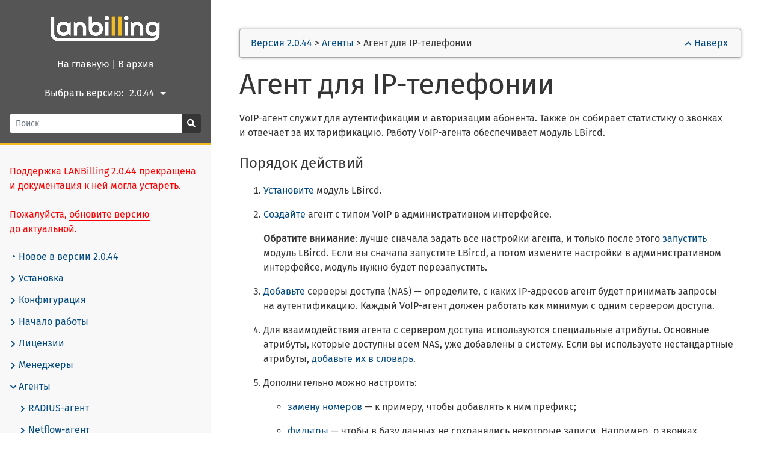

--- FILE ---
content_type: text/html
request_url: https://docs.lanbilling.ru/44/agents/voip/
body_size: 32015
content:
<!DOCTYPE html>
<html lang="44" class="js csstransforms3d">
    <head>
        <meta charset="utf-8">
        <meta name="viewport" content="width=device-width, initial-scale=1.0">
        <meta name="generator" content="Hugo 0.92.2" />
        <meta name="description" content="">


        <link rel="icon" href="../../../images/favicon.png" type="image/png">


        <title>Агент для IP-телефонии | LANBilling 2.0.44</title>

        

        <link href="../../../css/bootstrap-4.4.1.min.css?1742289252" rel="stylesheet">
        <link href="../../../css/bootstrap-select.min.css?1742289252" rel="stylesheet">
        <link href="../../../css/fontawesome-all.min.css?1742289252" rel="stylesheet">
        <link href="../../../css/featherlight.min.css?1742289252" rel="stylesheet">
        <link href="../../../css/perfect-scrollbar.min.css?1742289252" rel="stylesheet">
        <link href="../../../css/theme.css?1742289252" rel="stylesheet">
        <link href="../../../css/hugo-theme.css?1742289252" rel="stylesheet">
        
            <link href="../../../css/theme-mine.css?1742289252" rel="stylesheet">
        

        <script> <!-- Google Tag Manager -->
            (function(w,d,s,l,i){w[l]=w[l]||[];w[l].push({'gtm.start':new Date().getTime(),event:'gtm.js'});var f=d.getElementsByTagName(s)[0],j=d.createElement(s),dl=l!='dataLayer'?'&l='+l:'';j.async=true;j.src='https://www.googletagmanager.com/gtm.js?id='+i+dl;f.parentNode.insertBefore(j,f);})(window,document,'script','dataLayer','GTM-TD6ZTCW');
        </script>

        <script src="../../../js/jquery-3.3.1.min.js?1742289252"></script>

        <style>
            :root #header + #content > #left > #rlblock_left{
                display:none !important;
            }
            
        </style>

        
    </head>

    <body class="" data-url="../../../44/agents/voip/">
        <noscript>
            <iframe src="https://www.googletagmanager.com/ns.html?id=GTM-TD6ZTCW" height="0" width="0" style="display:none;visibility:hidden"></iframe>
        </noscript>

        <nav id="sidebar" class="">

	
	

	<div id="header-wrapper">
		<div id="header">
			<img src="../../../images/mylogo.png" align="center"><br>

<a id="logo" href="https://docs.lanbilling.ru/">
	<p style="margin-top:-10px;">На главную</p>
</a> <font color="white">|</font>

<a id="logo" href="https://docs.lanbilling.ru/outdated">
	<p style="margin-top:-10px;">В архив</p>
</a>

			 
				
					<div style="line-height: 38px; display: flex; justify-content: center; align-items: center;" >
						
							<span style="color: white; padding-top: 1px;">Выбрать версию:</span>
							<span style="width: 70px;">
								<select class = "selectpicker" id="select-language" onchange="location = this.value;" style="text-align: right;">
									
									
									
										
										
											
												
												
													<option data-icon="fas fa-caret-right fa-fw" id="50" value=" https://docs.lanbilling.ru/50/agents/voip/" title="2.0.50">2.0.50</option>
												
											
										
											
										
											
										
											
										
											
										
											
										
									
										
										
											
										
											
												
												
													<option data-icon="fas fa-caret-right fa-fw" id="49" value=" https://docs.lanbilling.ru/49/agents/voip/" title="2.0.49">2.0.49</option>
												
											
										
											
										
											
										
											
										
											
										
									
										
										
											
										
											
										
											
												
												
													<option data-icon="fas fa-caret-right fa-fw" id="45" value=" https://docs.lanbilling.ru/45/agents/voip/" title="2.0.45">2.0.45</option>
												
											
										
											
										
											
										
											
										
									
										
										
											
										
											
										
											
										
											
												
												
													<option data-icon="fas fa-caret-right fa-fw" id="44" value=" https://docs.lanbilling.ru/44/agents/voip/" title="2.0.44" selected >2.0.44</option>
												
											
										
											
										
											
										
									
								</select>
							</span>
						
					</div>
				 

				
					<div class="searchbox mt-3">
  <form
    id="search"
    action='https://docs.lanbilling.ru/44/search/'
    method="get"
  >
    <div class="input-group">
      <input
        type="text"
        name="q"
        data-search-input
        id="search-by"
        class="form-control form-control-sm"
        placeholder="Поиск"
        aria-label="Поиск"
        autocomplete="off"
      />
      <div class="input-group-append">
        <button type="submit" class="btn btn-secondary btn-sm">
          <i class="fas fa-search"></i>
        </button>
      </div>
    </div>
  </form>
</div>

				

			 
		</div>
	</div>

	<div class="main-wrapper">

		<ul class="topics">
			
			<p style="color: red;">Поддержка LANBilling 2.0.44 прекращена и документация к ней могла устареть. <br><br>Пожалуйста, <a href="https://www.lanbilling.ru/technical-information/releases/"
			  style="color: red; text-decoration: underline; border-bottom: 1px solid red;">обновите версию</a> <br> до актуальной.</p>
		  

			 

			
				
					
	
	
	

	
		
			
				
				<li data-nav-id="https://docs.lanbilling.ru/44/new/" title="Новое в версии 2.0.44" class="dd-item
					
					<!--  -->
					
				">

					

					<a href="../../../44/new/">
						
							<i class="fas fa-circle fa-fw" style="font-size: 4px; margin: 3px 5px;"></i>
						

						Новое в версии 2.0.44

						
					</a>

					 
				</li>

			 
		 
	 

				
					
	
	
	

	
		
			
				
				<li data-nav-id="https://docs.lanbilling.ru/44/setup/" title="Установка" class="dd-item
					
					<!--  -->
					
				">

					

					<a href="../../../44/setup/">
						
							
								<i class="fas fa-chevron-right fa-fw fa-xs"></i>
							
						

						Установка

						
					</a>

					
						<ul>
							

							

							

							
								
									
										
	
	
	

	
		
			 
				<li data-nav-id="https://docs.lanbilling.ru/44/setup/debian-10/" title="Установить АСР LANBilling на Debian 10 или 11" class="dd-item ">
					<a href="../../../44/setup/debian-10/">
						<i class="fas fa-circle fa-fw" style="font-size: 4px; margin: 3px 5px;"></i>
						Debian 10 или 11
						
					</a>
				</li>
			 
		 
	 

									
								
									
										
	
	
	

	
		
			 
				<li data-nav-id="https://docs.lanbilling.ru/44/setup/centos-7/" title="Установить АСР LANBilling на CentOS 7" class="dd-item ">
					<a href="../../../44/setup/centos-7/">
						<i class="fas fa-circle fa-fw" style="font-size: 4px; margin: 3px 5px;"></i>
						CentOS 7
						
					</a>
				</li>
			 
		 
	 

									
								
									
										
	
	
	

	
		
			 
				<li data-nav-id="https://docs.lanbilling.ru/44/setup/centos-8/" title="Установить АСР LANBilling на CentOS 8" class="dd-item ">
					<a href="../../../44/setup/centos-8/">
						<i class="fas fa-circle fa-fw" style="font-size: 4px; margin: 3px 5px;"></i>
						CentOS 8
						
					</a>
				</li>
			 
		 
	 

									
								
									
										
	
	
	

	
		
			 
				<li data-nav-id="https://docs.lanbilling.ru/44/setup/rhel-8/" title="Установить АСР LANBilling на RHEL 8" class="dd-item ">
					<a href="../../../44/setup/rhel-8/">
						<i class="fas fa-circle fa-fw" style="font-size: 4px; margin: 3px 5px;"></i>
						RHEL 8
						
					</a>
				</li>
			 
		 
	 

									
								
									
										
	
	
	

	
		
			 
				<li data-nav-id="https://docs.lanbilling.ru/44/setup/freebsd-12/" title="Установить АСР LANBilling на FreeBSD 12" class="dd-item ">
					<a href="../../../44/setup/freebsd-12/">
						<i class="fas fa-circle fa-fw" style="font-size: 4px; margin: 3px 5px;"></i>
						FreeBSD 12
						
					</a>
				</li>
			 
		 
	 

									
								
									
										
	
	
	

	
		
			 
				<li data-nav-id="https://docs.lanbilling.ru/44/setup/redos/" title="Установить АСР LANBilling на РЕД ОС" class="dd-item ">
					<a href="../../../44/setup/redos/">
						<i class="fas fa-circle fa-fw" style="font-size: 4px; margin: 3px 5px;"></i>
						РЕД ОС
						
					</a>
				</li>
			 
		 
	 

									
								
									
										
	
	
	

	
		
			 
				<li data-nav-id="https://docs.lanbilling.ru/44/setup/astra_linux/" title="Установить АСР LANBilling на Astra Linux" class="dd-item ">
					<a href="../../../44/setup/astra_linux/">
						<i class="fas fa-circle fa-fw" style="font-size: 4px; margin: 3px 5px;"></i>
						Astra Linux
						
					</a>
				</li>
			 
		 
	 

									
								
							
						</ul>
					 
				</li>

			 
		 
	 

				
					
	
	
	

	
		 
	 

				
					
	
	
	

	
		
			
				
				<li data-nav-id="https://docs.lanbilling.ru/44/configuration/" title="Конфигурация" class="dd-item
					
					<!--  -->
					
				">

					

					<a href="../../../44/configuration/">
						
							
								<i class="fas fa-chevron-right fa-fw fa-xs"></i>
							
						

						Конфигурация

						
					</a>

					
						<ul>
							

							
								
							

							

							
								
									
										
	
	
	

	
		
			
				
				<li data-nav-id="https://docs.lanbilling.ru/44/configuration/lbcore/" title="Конфигурация ядра АСР LANBilling" class="dd-item
					
					<!--  -->
					
				">

					

					<a href="../../../44/configuration/lbcore/">
						
							
								<i class="fas fa-chevron-right fa-fw fa-xs"></i>
							
						

						Ядро АСР LANBilling

						
					</a>

					
						<ul>
							

							

							

							
								
									
										
	
	
	

	
		
			 
				<li data-nav-id="https://docs.lanbilling.ru/44/configuration/lbcore/options/" title="Задать опции LBcore" class="dd-item ">
					<a href="../../../44/configuration/lbcore/options/">
						<i class="fas fa-circle fa-fw" style="font-size: 4px; margin: 3px 5px;"></i>
						Опции LBcore
						
					</a>
				</li>
			 
		 
	 

									
								
									
										
	
	
	

	
		
			 
				<li data-nav-id="https://docs.lanbilling.ru/44/configuration/lbcore/billing_conf/" title="Задать параметры в файле billing.conf" class="dd-item ">
					<a href="../../../44/configuration/lbcore/billing_conf/">
						<i class="fas fa-circle fa-fw" style="font-size: 4px; margin: 3px 5px;"></i>
						Файл billing.conf
						
					</a>
				</li>
			 
		 
	 

									
								
									
										
	
	
	

	
		
			 
				<li data-nav-id="https://docs.lanbilling.ru/44/configuration/lbcore/ssl/" title="Настроить SSL в API" class="dd-item ">
					<a href="../../../44/configuration/lbcore/ssl/">
						<i class="fas fa-circle fa-fw" style="font-size: 4px; margin: 3px 5px;"></i>
						Настроить SSL в API
						
					</a>
				</li>
			 
		 
	 

									
								
							
						</ul>
					 
				</li>

			 
		 
	 

									
								
									
										
	
	
	

	
		
			
				
				<li data-nav-id="https://docs.lanbilling.ru/44/configuration/lbweb-admin/" title="Конфигурация административного интерфейса" class="dd-item
					
					<!--  -->
					
				">

					

					<a href="../../../44/configuration/lbweb-admin/">
						
							
								<i class="fas fa-chevron-right fa-fw fa-xs"></i>
							
						

						Административный интерфейс

						
					</a>

					
						<ul>
							

							

							

							
								
									
										
	
	
	

	
		
			 
				<li data-nav-id="https://docs.lanbilling.ru/44/configuration/lbweb-admin/admin_ini/" title="Задать параметры в файле admin.ini" class="dd-item ">
					<a href="../../../44/configuration/lbweb-admin/admin_ini/">
						<i class="fas fa-circle fa-fw" style="font-size: 4px; margin: 3px 5px;"></i>
						Файл admin.ini
						
					</a>
				</li>
			 
		 
	 

									
								
									
										
	
	
	

	
		
			 
				<li data-nav-id="https://docs.lanbilling.ru/44/configuration/lbweb-admin/localization/" title="Настроить перевод административного интерфейса" class="dd-item ">
					<a href="../../../44/configuration/lbweb-admin/localization/">
						<i class="fas fa-circle fa-fw" style="font-size: 4px; margin: 3px 5px;"></i>
						Настроить перевод административного интерфейса
						
					</a>
				</li>
			 
		 
	 

									
								
									
										
	
	
	

	
		
			 
				<li data-nav-id="https://docs.lanbilling.ru/44/configuration/lbweb-admin/install_admin_another_host/" title="Установить модуль lbweb-admin на другой сервер" class="dd-item ">
					<a href="../../../44/configuration/lbweb-admin/install_admin_another_host/">
						<i class="fas fa-circle fa-fw" style="font-size: 4px; margin: 3px 5px;"></i>
						Установить модуль lbweb-admin на другой сервер
						
					</a>
				</li>
			 
		 
	 

									
								
							
						</ul>
					 
				</li>

			 
		 
	 

									
								
									
										
	
	
	

	
		
			
				
				<li data-nav-id="https://docs.lanbilling.ru/44/configuration/personal_area/" title="Конфигурация личного кабинета" class="dd-item
					
					<!--  -->
					
				">

					

					<a href="../../../44/configuration/personal_area/">
						
							
								<i class="fas fa-chevron-right fa-fw fa-xs"></i>
							
						

						Личный кабинет

						
					</a>

					
						<ul>
							

							
								
							

							

							
								
									
										
	
	
	

	
		
			
				
				<li data-nav-id="https://docs.lanbilling.ru/44/configuration/personal_area/ini/" title="Конфигурационные файлы для личного кабинета" class="dd-item
					
					<!--  -->
					
				">

					

					<a href="../../../44/configuration/personal_area/ini/">
						
							
								<i class="fas fa-chevron-right fa-fw fa-xs"></i>
							
						

						Конфигурационные файлы

						
					</a>

					
						<ul>
							

							

							

							
								
									
										
	
	
	

	
		
			 
				<li data-nav-id="https://docs.lanbilling.ru/44/configuration/personal_area/ini/appearance_ini/" title="Задать параметры в файле appearance.ini" class="dd-item ">
					<a href="../../../44/configuration/personal_area/ini/appearance_ini/">
						<i class="fas fa-circle fa-fw" style="font-size: 4px; margin: 3px 5px;"></i>
						appearance.ini
						
					</a>
				</li>
			 
		 
	 

									
								
									
										
	
	
	

	
		
			 
				<li data-nav-id="https://docs.lanbilling.ru/44/configuration/personal_area/ini/main_ini/" title="Задать параметры в файле main.ini" class="dd-item ">
					<a href="../../../44/configuration/personal_area/ini/main_ini/">
						<i class="fas fa-circle fa-fw" style="font-size: 4px; margin: 3px 5px;"></i>
						main.ini
						
					</a>
				</li>
			 
		 
	 

									
								
									
										
	
	
	

	
		
			 
				<li data-nav-id="https://docs.lanbilling.ru/44/configuration/personal_area/ini/menu_ini/" title="Задать параметры в файле menu.ini" class="dd-item ">
					<a href="../../../44/configuration/personal_area/ini/menu_ini/">
						<i class="fas fa-circle fa-fw" style="font-size: 4px; margin: 3px 5px;"></i>
						menu.ini
						
					</a>
				</li>
			 
		 
	 

									
								
									
										
	
	
	

	
		
			 
				<li data-nav-id="https://docs.lanbilling.ru/44/configuration/personal_area/ini/connection_ini/" title="Задать параметры в файле connection.ini" class="dd-item ">
					<a href="../../../44/configuration/personal_area/ini/connection_ini/">
						<i class="fas fa-circle fa-fw" style="font-size: 4px; margin: 3px 5px;"></i>
						connection.ini
						
					</a>
				</li>
			 
		 
	 

									
								
									
										
	
	
	

	
		
			 
				<li data-nav-id="https://docs.lanbilling.ru/44/configuration/personal_area/ini/turbo_ini/" title="Задать параметры в файле turbo.ini" class="dd-item ">
					<a href="../../../44/configuration/personal_area/ini/turbo_ini/">
						<i class="fas fa-circle fa-fw" style="font-size: 4px; margin: 3px 5px;"></i>
						turbo.ini
						
					</a>
				</li>
			 
		 
	 

									
								
									
										
	
	
	

	
		
			 
				<li data-nav-id="https://docs.lanbilling.ru/44/configuration/personal_area/ini/digitaltv_ini/" title="Задать параметры в файле digitalTV.ini" class="dd-item ">
					<a href="../../../44/configuration/personal_area/ini/digitaltv_ini/">
						<i class="fas fa-circle fa-fw" style="font-size: 4px; margin: 3px 5px;"></i>
						digitalTV.ini
						
					</a>
				</li>
			 
		 
	 

									
								
							
						</ul>
					 
				</li>

			 
		 
	 

									
								
									
										
	
	
	

	
		
			 
				<li data-nav-id="https://docs.lanbilling.ru/44/configuration/personal_area/choose_blocking/" title="Выбрать, какой способ блокировки будет доступен абонентам в личном кабинете" class="dd-item ">
					<a href="../../../44/configuration/personal_area/choose_blocking/">
						<i class="fas fa-circle fa-fw" style="font-size: 4px; margin: 3px 5px;"></i>
						Выбрать способ блокировки для личного кабинета
						
					</a>
				</li>
			 
		 
	 

									
								
									
										
	
	
	

	
		
			 
				<li data-nav-id="https://docs.lanbilling.ru/44/configuration/personal_area/replace/" title="Установить модуль lbweb-client на другой сервер" class="dd-item ">
					<a href="../../../44/configuration/personal_area/replace/">
						<i class="fas fa-circle fa-fw" style="font-size: 4px; margin: 3px 5px;"></i>
						Установить модуль lbweb-client на другой сервер
						
					</a>
				</li>
			 
		 
	 

									
								
									
										
	
	
	

	
		
			 
				<li data-nav-id="https://docs.lanbilling.ru/44/configuration/personal_area/several/" title="Запустить несколько версий личного кабинета на одном сервере" class="dd-item ">
					<a href="../../../44/configuration/personal_area/several/">
						<i class="fas fa-circle fa-fw" style="font-size: 4px; margin: 3px 5px;"></i>
						Запустить несколько версий личного кабинета на одном сервере
						
					</a>
				</li>
			 
		 
	 

									
								
									
										
	
	
	

	
		
			 
				<li data-nav-id="https://docs.lanbilling.ru/44/configuration/personal_area/theme/" title="Создать тему для личного кабинета" class="dd-item ">
					<a href="../../../44/configuration/personal_area/theme/">
						<i class="fas fa-circle fa-fw" style="font-size: 4px; margin: 3px 5px;"></i>
						Создать тему для личного кабинета
						
					</a>
				</li>
			 
		 
	 

									
								
									
										
	
	
	

	
		
			 
				<li data-nav-id="https://docs.lanbilling.ru/44/configuration/personal_area/localization/" title="Настроить перевод личного кабинета" class="dd-item ">
					<a href="../../../44/configuration/personal_area/localization/">
						<i class="fas fa-circle fa-fw" style="font-size: 4px; margin: 3px 5px;"></i>
						Настроить перевод личного кабинета
						
					</a>
				</li>
			 
		 
	 

									
								
							
						</ul>
					 
				</li>

			 
		 
	 

									
								
									
										
	
	
	

	
		
			
				
				<li data-nav-id="https://docs.lanbilling.ru/44/configuration/agents/" title="Конфигурация агентов" class="dd-item
					
					<!--  -->
					
				">

					

					<a href="../../../44/configuration/agents/">
						
							
								<i class="fas fa-chevron-right fa-fw fa-xs"></i>
							
						

						Конфигурация агентов

						
					</a>

					
						<ul>
							

							

							

							
								
									
										
	
	
	

	
		
			 
				<li data-nav-id="https://docs.lanbilling.ru/44/configuration/agents/radius/" title="Задать опции RADIUS-агентов" class="dd-item ">
					<a href="../../../44/configuration/agents/radius/">
						<i class="fas fa-circle fa-fw" style="font-size: 4px; margin: 3px 5px;"></i>
						Опции RADIUS-агентов
						
					</a>
				</li>
			 
		 
	 

									
								
									
										
	
	
	

	
		
			 
				<li data-nav-id="https://docs.lanbilling.ru/44/configuration/agents/dhcp/" title="Задать опции DHCP-сервера" class="dd-item ">
					<a href="../../../44/configuration/agents/dhcp/">
						<i class="fas fa-circle fa-fw" style="font-size: 4px; margin: 3px 5px;"></i>
						Опции DHCP-сервера
						
					</a>
				</li>
			 
		 
	 

									
								
									
										
	
	
	

	
		
			 
				<li data-nav-id="https://docs.lanbilling.ru/44/configuration/agents/nas/" title="Задать опции NAS" class="dd-item ">
					<a href="../../../44/configuration/agents/nas/">
						<i class="fas fa-circle fa-fw" style="font-size: 4px; margin: 3px 5px;"></i>
						Опции NAS
						
					</a>
				</li>
			 
		 
	 

									
								
									
										
	
	
	

	
		
			 
				<li data-nav-id="https://docs.lanbilling.ru/44/configuration/agents/netflow/" title="Задать опции Netflow-агентов" class="dd-item ">
					<a href="../../../44/configuration/agents/netflow/">
						<i class="fas fa-circle fa-fw" style="font-size: 4px; margin: 3px 5px;"></i>
						Опции Netflow-агентов
						
					</a>
				</li>
			 
		 
	 

									
								
									
										
	
	
	

	
		
			 
				<li data-nav-id="https://docs.lanbilling.ru/44/configuration/agents/voip/" title="Задать опции VoIP-агентов" class="dd-item ">
					<a href="../../../44/configuration/agents/voip/">
						<i class="fas fa-circle fa-fw" style="font-size: 4px; margin: 3px 5px;"></i>
						Опции VoIP-агентов
						
					</a>
				</li>
			 
		 
	 

									
								
									
										
	
	
	

	
		
			 
				<li data-nav-id="https://docs.lanbilling.ru/44/configuration/agents/tv/" title="Задать опции ТВ-модулей" class="dd-item ">
					<a href="../../../44/configuration/agents/tv/">
						<i class="fas fa-circle fa-fw" style="font-size: 4px; margin: 3px 5px;"></i>
						Опции ТВ-модулей
						
					</a>
				</li>
			 
		 
	 

									
								
									
										
	
	
	

	
		
			 
				<li data-nav-id="https://docs.lanbilling.ru/44/configuration/agents/lbphone/" title="Задать опции агентов LBphone" class="dd-item ">
					<a href="../../../44/configuration/agents/lbphone/">
						<i class="fas fa-circle fa-fw" style="font-size: 4px; margin: 3px 5px;"></i>
						Опции агентов LBphone
						
					</a>
				</li>
			 
		 
	 

									
								
							
						</ul>
					 
				</li>

			 
		 
	 

									
								
									
										
	
	
	

	
		
			 
				<li data-nav-id="https://docs.lanbilling.ru/44/configuration/handler/" title="Handler-скрипты" class="dd-item ">
					<a href="../../../44/configuration/handler/">
						<i class="fas fa-circle fa-fw" style="font-size: 4px; margin: 3px 5px;"></i>
						Handler-скрипты
						
					</a>
				</li>
			 
		 
	 

									
								
									
										
	
	
	

	
		
			 
				<li data-nav-id="https://docs.lanbilling.ru/44/configuration/set_hosts/" title="Добавить доверенный хост" class="dd-item ">
					<a href="../../../44/configuration/set_hosts/">
						<i class="fas fa-circle fa-fw" style="font-size: 4px; margin: 3px 5px;"></i>
						Добавить доверенный хост
						
					</a>
				</li>
			 
		 
	 

									
								
									
										
	
	
	

	
		
			 
				<li data-nav-id="https://docs.lanbilling.ru/44/configuration/create_template/" title="Создать файл с шаблоном печатных форм" class="dd-item ">
					<a href="../../../44/configuration/create_template/">
						<i class="fas fa-circle fa-fw" style="font-size: 4px; margin: 3px 5px;"></i>
						Создать файл с шаблоном печатных форм
						
					</a>
				</li>
			 
		 
	 

									
								
							
						</ul>
					 
				</li>

			 
		 
	 

				
					
	
	
	

	
		
			
				
				<li data-nav-id="https://docs.lanbilling.ru/44/start/" title="Начало работы" class="dd-item
					
					<!--  -->
					
				">

					

					<a href="../../../44/start/">
						
							
								<i class="fas fa-chevron-right fa-fw fa-xs"></i>
							
						

						Начало работы

						
					</a>

					
						<ul>
							

							

							

							
								
									
										
	
	
	

	
		
			 
				<li data-nav-id="https://docs.lanbilling.ru/44/start/log_in/" title="Войти в административный интерфейс" class="dd-item ">
					<a href="../../../44/start/log_in/">
						<i class="fas fa-circle fa-fw" style="font-size: 4px; margin: 3px 5px;"></i>
						Войти в административный интерфейс
						
					</a>
				</li>
			 
		 
	 

									
								
									
										
	
	
	

	
		
			 
				<li data-nav-id="https://docs.lanbilling.ru/44/start/set_admin_password/" title="Задать пароль администратора" class="dd-item ">
					<a href="../../../44/start/set_admin_password/">
						<i class="fas fa-circle fa-fw" style="font-size: 4px; margin: 3px 5px;"></i>
						Задать пароль администратора
						
					</a>
				</li>
			 
		 
	 

									
								
									
										
	
	
	

	
		
			 
				<li data-nav-id="https://docs.lanbilling.ru/44/start/rename/" title="Указать название оператора" class="dd-item ">
					<a href="../../../44/start/rename/">
						<i class="fas fa-circle fa-fw" style="font-size: 4px; margin: 3px 5px;"></i>
						Указать название оператора
						
					</a>
				</li>
			 
		 
	 

									
								
									
										
	
	
	

	
		
			 
				<li data-nav-id="https://docs.lanbilling.ru/44/start/set_installation/" title="Изменить название инсталляции" class="dd-item ">
					<a href="../../../44/start/set_installation/">
						<i class="fas fa-circle fa-fw" style="font-size: 4px; margin: 3px 5px;"></i>
						Изменить название инсталляции
						
					</a>
				</li>
			 
		 
	 

									
								
							
						</ul>
					 
				</li>

			 
		 
	 

				
					
	
	
	

	
		
			
				
				<li data-nav-id="https://docs.lanbilling.ru/44/license/" title="Лицензии" class="dd-item
					
					<!--  -->
					
				">

					

					<a href="../../../44/license/">
						
							
								<i class="fas fa-chevron-right fa-fw fa-xs"></i>
							
						

						Лицензии

						
					</a>

					
						<ul>
							

							

							

							
								
									
										
	
	
	

	
		
			 
				<li data-nav-id="https://docs.lanbilling.ru/44/license/activate/" title="Активировать лицензионный ключ" class="dd-item ">
					<a href="../../../44/license/activate/">
						<i class="fas fa-circle fa-fw" style="font-size: 4px; margin: 3px 5px;"></i>
						Активировать лицензионный ключ
						
					</a>
				</li>
			 
		 
	 

									
								
									
										
	
	
	

	
		
			 
				<li data-nav-id="https://docs.lanbilling.ru/44/license/view_license/" title="Посмотреть сведения о лицензии" class="dd-item ">
					<a href="../../../44/license/view_license/">
						<i class="fas fa-circle fa-fw" style="font-size: 4px; margin: 3px 5px;"></i>
						Посмотреть сведения о лицензии
						
					</a>
				</li>
			 
		 
	 

									
								
									
										
	
	
	

	
		
			 
				<li data-nav-id="https://docs.lanbilling.ru/44/license/reactivate_license/" title="Повторно активировать лицензионный ключ" class="dd-item ">
					<a href="../../../44/license/reactivate_license/">
						<i class="fas fa-circle fa-fw" style="font-size: 4px; margin: 3px 5px;"></i>
						Повторно активировать лицензионный ключ
						
					</a>
				</li>
			 
		 
	 

									
								
							
						</ul>
					 
				</li>

			 
		 
	 

				
					
	
	
	

	
		
			
				
				<li data-nav-id="https://docs.lanbilling.ru/44/managers/" title="Менеджеры" class="dd-item
					
					<!--  -->
					
				">

					

					<a href="../../../44/managers/">
						
							
								<i class="fas fa-chevron-right fa-fw fa-xs"></i>
							
						

						Менеджеры

						
					</a>

					
						<ul>
							

							

							

							
								
									
										
	
	
	

	
		
			 
				<li data-nav-id="https://docs.lanbilling.ru/44/managers/add_user/" title="Создать профиль менеджера" class="dd-item ">
					<a href="../../../44/managers/add_user/">
						<i class="fas fa-circle fa-fw" style="font-size: 4px; margin: 3px 5px;"></i>
						Создать профиль менеджера
						
					</a>
				</li>
			 
		 
	 

									
								
									
										
	
	
	

	
		
			 
				<li data-nav-id="https://docs.lanbilling.ru/44/managers/create_role/" title="Создать роль для менеджеров" class="dd-item ">
					<a href="../../../44/managers/create_role/">
						<i class="fas fa-circle fa-fw" style="font-size: 4px; margin: 3px 5px;"></i>
						Создать роль для менеджеров
						
					</a>
				</li>
			 
		 
	 

									
								
									
										
	
	
	

	
		
			 
				<li data-nav-id="https://docs.lanbilling.ru/44/managers/give_role/" title="Назначить менеджеру роли" class="dd-item ">
					<a href="../../../44/managers/give_role/">
						<i class="fas fa-circle fa-fw" style="font-size: 4px; margin: 3px 5px;"></i>
						Назначить менеджеру роли
						
					</a>
				</li>
			 
		 
	 

									
								
									
										
	
	
	

	
		
			 
				<li data-nav-id="https://docs.lanbilling.ru/44/managers/edit_user/" title="Изменить профиль менеджера" class="dd-item ">
					<a href="../../../44/managers/edit_user/">
						<i class="fas fa-circle fa-fw" style="font-size: 4px; margin: 3px 5px;"></i>
						Изменить профиль менеджера
						
					</a>
				</li>
			 
		 
	 

									
								
									
										
	
	
	

	
		
			 
				<li data-nav-id="https://docs.lanbilling.ru/44/managers/session_time/" title="Ограничить пассивное время сессии для менеджера" class="dd-item ">
					<a href="../../../44/managers/session_time/">
						<i class="fas fa-circle fa-fw" style="font-size: 4px; margin: 3px 5px;"></i>
						Ограничить пассивное время сессии для менеджера
						
					</a>
				</li>
			 
		 
	 

									
								
							
						</ul>
					 
				</li>

			 
		 
	 

				
					
	
	
	

	
		
			
				
				<li data-nav-id="https://docs.lanbilling.ru/44/agents/" title="Агенты" class="dd-item
					parent
					<!-- parent -->
					
				">

					

					<a href="../../../44/agents/">
						
							
								<i class="fas fa-chevron-down fa-fw fa-xs"></i>
							
						

						Агенты

						
					</a>

					
						<ul>
							

							
								
							

							

							
								
									
										
	
	
	

	
		
			
				
				<li data-nav-id="https://docs.lanbilling.ru/44/agents/radius/" title="Агент для протокола RADIUS" class="dd-item
					
					<!--  -->
					
				">

					

					<a href="../../../44/agents/radius/">
						
							
								<i class="fas fa-chevron-right fa-fw fa-xs"></i>
							
						

						RADIUS-агент

						
					</a>

					
						<ul>
							

							
								
							

							

							
								
									
										
	
	
	

	
		
			 
				<li data-nav-id="https://docs.lanbilling.ru/44/agents/radius/install_lbarcd/" title="Установить модуль LBarcd" class="dd-item ">
					<a href="../../../44/agents/radius/install_lbarcd/">
						<i class="fas fa-circle fa-fw" style="font-size: 4px; margin: 3px 5px;"></i>
						Установить модуль LBarcd
						
					</a>
				</li>
			 
		 
	 

									
								
									
										
	
	
	

	
		
			 
				<li data-nav-id="https://docs.lanbilling.ru/44/agents/radius/create_db/" title="Создать базу данных для RADIUS-агента" class="dd-item ">
					<a href="../../../44/agents/radius/create_db/">
						<i class="fas fa-circle fa-fw" style="font-size: 4px; margin: 3px 5px;"></i>
						Создать БД
						
					</a>
				</li>
			 
		 
	 

									
								
									
										
	
	
	

	
		
			 
				<li data-nav-id="https://docs.lanbilling.ru/44/agents/radius/create/" title="Создать RADIUS-агент" class="dd-item ">
					<a href="../../../44/agents/radius/create/">
						<i class="fas fa-circle fa-fw" style="font-size: 4px; margin: 3px 5px;"></i>
						Создать RADIUS-агент
						
					</a>
				</li>
			 
		 
	 

									
								
									
										
	
	
	

	
		
			 
				<li data-nav-id="https://docs.lanbilling.ru/44/agents/radius/setup_access_server/" title="Настроить NAS для RADIUS-агента" class="dd-item ">
					<a href="../../../44/agents/radius/setup_access_server/">
						<i class="fas fa-circle fa-fw" style="font-size: 4px; margin: 3px 5px;"></i>
						Настроить NAS
						
					</a>
				</li>
			 
		 
	 

									
								
									
										
	
	
	

	
		
			 
				<li data-nav-id="https://docs.lanbilling.ru/44/agents/radius/link_access_server/" title="Связать NAS в настройках RADIUS-агента и в разделе «Оборудование»" class="dd-item ">
					<a href="../../../44/agents/radius/link_access_server/">
						<i class="fas fa-circle fa-fw" style="font-size: 4px; margin: 3px 5px;"></i>
						Связать NAS с устройством
						
					</a>
				</li>
			 
		 
	 

									
								
									
										
	
	
	

	
		
			 
				<li data-nav-id="https://docs.lanbilling.ru/44/agents/radius/setup_network_management/" title="Настроить управление сетями и выделение IP-адресов для RADIUS-агента" class="dd-item ">
					<a href="../../../44/agents/radius/setup_network_management/">
						<i class="fas fa-circle fa-fw" style="font-size: 4px; margin: 3px 5px;"></i>
						Настроить управление сетями и выделение IP
						
					</a>
				</li>
			 
		 
	 

									
								
									
										
	
	
	

	
		
			 
				<li data-nav-id="https://docs.lanbilling.ru/44/agents/radius/setup_attributes/" title="Добавить атрибуты для RADIUS-агента" class="dd-item ">
					<a href="../../../44/agents/radius/setup_attributes/">
						<i class="fas fa-circle fa-fw" style="font-size: 4px; margin: 3px 5px;"></i>
						Добавить RADIUS-атрибуты
						
					</a>
				</li>
			 
		 
	 

									
								
									
										
	
	
	

	
		
			 
				<li data-nav-id="https://docs.lanbilling.ru/44/agents/radius/set_attributes_access/" title="Настроить отправку RADIUS-атрибутов при авторизации" class="dd-item ">
					<a href="../../../44/agents/radius/set_attributes_access/">
						<i class="fas fa-circle fa-fw" style="font-size: 4px; margin: 3px 5px;"></i>
						Настроить отправку RADIUS-атрибутов при авторизации
						
					</a>
				</li>
			 
		 
	 

									
								
									
										
	
	
	

	
		
			 
				<li data-nav-id="https://docs.lanbilling.ru/44/agents/radius/set_authorization/" title="Настроить авторизацию для RADIUS-агента" class="dd-item ">
					<a href="../../../44/agents/radius/set_authorization/">
						<i class="fas fa-circle fa-fw" style="font-size: 4px; margin: 3px 5px;"></i>
						Настроить авторизацию
						
					</a>
				</li>
			 
		 
	 

									
								
									
										
	
	
	

	
		
			 
				<li data-nav-id="https://docs.lanbilling.ru/44/agents/radius/set_eap/" title="Настроить EAP-аутентификацию" class="dd-item ">
					<a href="../../../44/agents/radius/set_eap/">
						<i class="fas fa-circle fa-fw" style="font-size: 4px; margin: 3px 5px;"></i>
						Настроить EAP-аутентификацию
						
					</a>
				</li>
			 
		 
	 

									
								
									
										
	
	
	

	
		
			 
				<li data-nav-id="https://docs.lanbilling.ru/44/agents/radius/set_session_parameters/" title="Настроить параметры сессий для RADIUS-агента" class="dd-item ">
					<a href="../../../44/agents/radius/set_session_parameters/">
						<i class="fas fa-circle fa-fw" style="font-size: 4px; margin: 3px 5px;"></i>
						Настроить параметры сессий
						
					</a>
				</li>
			 
		 
	 

									
								
									
										
	
	
	

	
		
			 
				<li data-nav-id="https://docs.lanbilling.ru/44/agents/radius/setup/" title="Задать параметры в файле конфигурации модуля LBarcd" class="dd-item ">
					<a href="../../../44/agents/radius/setup/">
						<i class="fas fa-circle fa-fw" style="font-size: 4px; margin: 3px 5px;"></i>
						Задать параметры в файле конфигурации
						
					</a>
				</li>
			 
		 
	 

									
								
									
										
	
	
	

	
		
			 
				<li data-nav-id="https://docs.lanbilling.ru/44/agents/radius/start_and_open_ports/" title="Запустить LBarcd и открыть порты" class="dd-item ">
					<a href="../../../44/agents/radius/start_and_open_ports/">
						<i class="fas fa-circle fa-fw" style="font-size: 4px; margin: 3px 5px;"></i>
						Запустить LBarcd и открыть порты
						
					</a>
				</li>
			 
		 
	 

									
								
									
										
	
	
	

	
		
			
				
				<li data-nav-id="https://docs.lanbilling.ru/44/agents/radius/dhcp/" title="DHCP-сервер LBinet" class="dd-item
					
					<!--  -->
					
				">

					

					<a href="../../../44/agents/radius/dhcp/">
						
							
								<i class="fas fa-chevron-right fa-fw fa-xs"></i>
							
						

						DHCP-сервер LBinet

						
					</a>

					
						<ul>
							

							

							

							
								
									
										
	
	
	

	
		
			 
				<li data-nav-id="https://docs.lanbilling.ru/44/agents/radius/dhcp/install_lbinet/" title="Установить модуль LBinet" class="dd-item ">
					<a href="../../../44/agents/radius/dhcp/install_lbinet/">
						<i class="fas fa-circle fa-fw" style="font-size: 4px; margin: 3px 5px;"></i>
						Установить модуль LBinet
						
					</a>
				</li>
			 
		 
	 

									
								
									
										
	
	
	

	
		
			 
				<li data-nav-id="https://docs.lanbilling.ru/44/agents/radius/dhcp/configure_lbinet/" title="Задать параметры в файле конфигурации модуля LBinet" class="dd-item ">
					<a href="../../../44/agents/radius/dhcp/configure_lbinet/">
						<i class="fas fa-circle fa-fw" style="font-size: 4px; margin: 3px 5px;"></i>
						Задать параметры в файле конфигурации
						
					</a>
				</li>
			 
		 
	 

									
								
									
										
	
	
	

	
		
			 
				<li data-nav-id="https://docs.lanbilling.ru/44/agents/radius/dhcp/choose_regime_dhcp/" title="Настроить выдачу IP-адресов DHCP-сервером LBinet" class="dd-item ">
					<a href="../../../44/agents/radius/dhcp/choose_regime_dhcp/">
						<i class="fas fa-circle fa-fw" style="font-size: 4px; margin: 3px 5px;"></i>
						Настроить выдачу IP-адресов LBinet
						
					</a>
				</li>
			 
		 
	 

									
								
									
										
	
	
	

	
		
			 
				<li data-nav-id="https://docs.lanbilling.ru/44/agents/radius/dhcp/set_dhcp/" title="Задать параметры для DHCP-сервера в RADIUS-агенте" class="dd-item ">
					<a href="../../../44/agents/radius/dhcp/set_dhcp/">
						<i class="fas fa-circle fa-fw" style="font-size: 4px; margin: 3px 5px;"></i>
						Задать параметры в RADIUS-агенте
						
					</a>
				</li>
			 
		 
	 

									
								
									
										
	
	
	

	
		
			 
				<li data-nav-id="https://docs.lanbilling.ru/44/agents/radius/dhcp/start_lbinet/" title="Запустить модуль LBinet" class="dd-item ">
					<a href="../../../44/agents/radius/dhcp/start_lbinet/">
						<i class="fas fa-circle fa-fw" style="font-size: 4px; margin: 3px 5px;"></i>
						Запустить модуль LBinet
						
					</a>
				</li>
			 
		 
	 

									
								
							
						</ul>
					 
				</li>

			 
		 
	 

									
								
									
										
	
	
	

	
		
			
				
				<li data-nav-id="https://docs.lanbilling.ru/44/agents/radius/lbarcd-bypass/" title="Модуль LBarcd-bypass" class="dd-item
					
					<!--  -->
					
				">

					

					<a href="../../../44/agents/radius/lbarcd-bypass/">
						
							
								<i class="fas fa-chevron-right fa-fw fa-xs"></i>
							
						

						Модуль LBarcd-bypass

						
					</a>

					
						<ul>
							

							

							

							
								
									
										
	
	
	

	
		
			 
				<li data-nav-id="https://docs.lanbilling.ru/44/agents/radius/lbarcd-bypass/install_lbarcd-bypass/" title="Установить модуль LBarcd-bypass" class="dd-item ">
					<a href="../../../44/agents/radius/lbarcd-bypass/install_lbarcd-bypass/">
						<i class="fas fa-circle fa-fw" style="font-size: 4px; margin: 3px 5px;"></i>
						Установить LBarcd-bypass
						
					</a>
				</li>
			 
		 
	 

									
								
									
										
	
	
	

	
		
			 
				<li data-nav-id="https://docs.lanbilling.ru/44/agents/radius/lbarcd-bypass/script_import_users/" title="Подготовить файл для авторизации по выгрузке" class="dd-item ">
					<a href="../../../44/agents/radius/lbarcd-bypass/script_import_users/">
						<i class="fas fa-circle fa-fw" style="font-size: 4px; margin: 3px 5px;"></i>
						Подготовить файл для авторизации по выгрузке
						
					</a>
				</li>
			 
		 
	 

									
								
									
										
	
	
	

	
		
			 
				<li data-nav-id="https://docs.lanbilling.ru/44/agents/radius/lbarcd-bypass/set_lbarcd-bypass/" title="Задать параметры в файле конфигурации модуля LBarcd-bypass" class="dd-item ">
					<a href="../../../44/agents/radius/lbarcd-bypass/set_lbarcd-bypass/">
						<i class="fas fa-circle fa-fw" style="font-size: 4px; margin: 3px 5px;"></i>
						Задать параметры в файле конфигурации
						
					</a>
				</li>
			 
		 
	 

									
								
									
										
	
	
	

	
		
			 
				<li data-nav-id="https://docs.lanbilling.ru/44/agents/radius/lbarcd-bypass/start_lbarcd-bypass/" title="Запустить модуль LBarcd-bypass" class="dd-item ">
					<a href="../../../44/agents/radius/lbarcd-bypass/start_lbarcd-bypass/">
						<i class="fas fa-circle fa-fw" style="font-size: 4px; margin: 3px 5px;"></i>
						Запустить модуль LBarcd-bypass
						
					</a>
				</li>
			 
		 
	 

									
								
							
						</ul>
					 
				</li>

			 
		 
	 

									
								
							
						</ul>
					 
				</li>

			 
		 
	 

									
								
									
										
	
	
	

	
		
			
				
				<li data-nav-id="https://docs.lanbilling.ru/44/agents/netflow/" title="Агент для протокола Netflow" class="dd-item
					
					<!--  -->
					
				">

					

					<a href="../../../44/agents/netflow/">
						
							
								<i class="fas fa-chevron-right fa-fw fa-xs"></i>
							
						

						Netflow-агент

						
					</a>

					
						<ul>
							

							

							

							
								
									
										
	
	
	

	
		
			 
				<li data-nav-id="https://docs.lanbilling.ru/44/agents/netflow/install_lbucd/" title="Установить модуль LBucd" class="dd-item ">
					<a href="../../../44/agents/netflow/install_lbucd/">
						<i class="fas fa-circle fa-fw" style="font-size: 4px; margin: 3px 5px;"></i>
						Установить модуль LBucd
						
					</a>
				</li>
			 
		 
	 

									
								
									
										
	
	
	

	
		
			 
				<li data-nav-id="https://docs.lanbilling.ru/44/agents/netflow/create_local_database/" title="Создать базу данных для Netflow-агента" class="dd-item ">
					<a href="../../../44/agents/netflow/create_local_database/">
						<i class="fas fa-circle fa-fw" style="font-size: 4px; margin: 3px 5px;"></i>
						Создать БД
						
					</a>
				</li>
			 
		 
	 

									
								
									
										
	
	
	

	
		
			 
				<li data-nav-id="https://docs.lanbilling.ru/44/agents/netflow/create/" title="Создать и настроить Netflow-агент" class="dd-item ">
					<a href="../../../44/agents/netflow/create/">
						<i class="fas fa-circle fa-fw" style="font-size: 4px; margin: 3px 5px;"></i>
						Создать Netflow-агент
						
					</a>
				</li>
			 
		 
	 

									
								
									
										
	
	
	

	
		
			 
				<li data-nav-id="https://docs.lanbilling.ru/44/agents/netflow/set_network_management/" title="Настроить управление сетями для Netflow-агента" class="dd-item ">
					<a href="../../../44/agents/netflow/set_network_management/">
						<i class="fas fa-circle fa-fw" style="font-size: 4px; margin: 3px 5px;"></i>
						Настроить управление сетями
						
					</a>
				</li>
			 
		 
	 

									
								
									
										
	
	
	

	
		
			 
				<li data-nav-id="https://docs.lanbilling.ru/44/agents/netflow/set_ignore/" title="Настроить игнорирование трафика" class="dd-item ">
					<a href="../../../44/agents/netflow/set_ignore/">
						<i class="fas fa-circle fa-fw" style="font-size: 4px; margin: 3px 5px;"></i>
						Настроить игнорирование трафика
						
					</a>
				</li>
			 
		 
	 

									
								
									
										
	
	
	

	
		
			 
				<li data-nav-id="https://docs.lanbilling.ru/44/agents/netflow/setup/" title="Задать параметры в файле конфигурации модуля LBucd" class="dd-item ">
					<a href="../../../44/agents/netflow/setup/">
						<i class="fas fa-circle fa-fw" style="font-size: 4px; margin: 3px 5px;"></i>
						Задать параметры в файле конфигурации
						
					</a>
				</li>
			 
		 
	 

									
								
									
										
	
	
	

	
		
			 
				<li data-nav-id="https://docs.lanbilling.ru/44/agents/netflow/start_and_open_ports/" title="Запустить LBucd и открыть порт" class="dd-item ">
					<a href="../../../44/agents/netflow/start_and_open_ports/">
						<i class="fas fa-circle fa-fw" style="font-size: 4px; margin: 3px 5px;"></i>
						Запустить LBucd и открыть порт
						
					</a>
				</li>
			 
		 
	 

									
								
							
						</ul>
					 
				</li>

			 
		 
	 

									
								
									
										
	
	
	

	
		
			 
				<li data-nav-id="https://docs.lanbilling.ru/44/agents/emulation/" title="Совмещение агентов Netflow и RADIUS" class="dd-item ">
					<a href="../../../44/agents/emulation/">
						<i class="fas fa-circle fa-fw" style="font-size: 4px; margin: 3px 5px;"></i>
						Совмещение агентов Netflow и RADIUS
						
					</a>
				</li>
			 
		 
	 

									
								
									
										
	
	
	

	
		
			
				
				<li data-nav-id="https://docs.lanbilling.ru/44/agents/lbphone/" title="Агент для телефонии" class="dd-item
					
					<!--  -->
					
				">

					

					<a href="../../../44/agents/lbphone/">
						
							
								<i class="fas fa-chevron-right fa-fw fa-xs"></i>
							
						

						Агент для телефонии

						
					</a>

					
						<ul>
							

							

							

							
								
									
										
	
	
	

	
		
			 
				<li data-nav-id="https://docs.lanbilling.ru/44/agents/lbphone/install_lbphone/" title="Установить модуль LBphone" class="dd-item ">
					<a href="../../../44/agents/lbphone/install_lbphone/">
						<i class="fas fa-circle fa-fw" style="font-size: 4px; margin: 3px 5px;"></i>
						Установить модуль LBphone
						
					</a>
				</li>
			 
		 
	 

									
								
									
										
	
	
	

	
		
			 
				<li data-nav-id="https://docs.lanbilling.ru/44/agents/lbphone/create/" title="Создать и настроить агент телефонии" class="dd-item ">
					<a href="../../../44/agents/lbphone/create/">
						<i class="fas fa-circle fa-fw" style="font-size: 4px; margin: 3px 5px;"></i>
						Создать агент телефонии
						
					</a>
				</li>
			 
		 
	 

									
								
									
										
	
	
	

	
		
			 
				<li data-nav-id="https://docs.lanbilling.ru/44/agents/lbphone/set_parsers/" title="Добавить парсер для агента телефонии" class="dd-item ">
					<a href="../../../44/agents/lbphone/set_parsers/">
						<i class="fas fa-circle fa-fw" style="font-size: 4px; margin: 3px 5px;"></i>
						Добавить парсер
						
					</a>
				</li>
			 
		 
	 

									
								
									
										
	
	
	

	
		
			 
				<li data-nav-id="https://docs.lanbilling.ru/44/agents/lbphone/add_station/" title="Добавить станцию к агенту LBphone" class="dd-item ">
					<a href="../../../44/agents/lbphone/add_station/">
						<i class="fas fa-circle fa-fw" style="font-size: 4px; margin: 3px 5px;"></i>
						Добавить станцию
						
					</a>
				</li>
			 
		 
	 

									
								
									
										
	
	
	

	
		
			 
				<li data-nav-id="https://docs.lanbilling.ru/44/agents/lbphone/set_number_replacement/" title="Настроить замену номеров для агента телефонии" class="dd-item ">
					<a href="../../../44/agents/lbphone/set_number_replacement/">
						<i class="fas fa-circle fa-fw" style="font-size: 4px; margin: 3px 5px;"></i>
						Настроить замену номеров
						
					</a>
				</li>
			 
		 
	 

									
								
									
										
	
	
	

	
		
			 
				<li data-nav-id="https://docs.lanbilling.ru/44/agents/lbphone/set_number_filters/" title="Настроить фильтр для агента телефонии" class="dd-item ">
					<a href="../../../44/agents/lbphone/set_number_filters/">
						<i class="fas fa-circle fa-fw" style="font-size: 4px; margin: 3px 5px;"></i>
						Настроить фильтр
						
					</a>
				</li>
			 
		 
	 

									
								
									
										
	
	
	

	
		
			 
				<li data-nav-id="https://docs.lanbilling.ru/44/agents/lbphone/setup/" title="Задать параметры в файле конфигурации LBphone" class="dd-item ">
					<a href="../../../44/agents/lbphone/setup/">
						<i class="fas fa-circle fa-fw" style="font-size: 4px; margin: 3px 5px;"></i>
						Задать параметры в файле конфигурации LBphone
						
					</a>
				</li>
			 
		 
	 

									
								
									
										
	
	
	

	
		
			 
				<li data-nav-id="https://docs.lanbilling.ru/44/agents/lbphone/start/" title="Запустить LBphone и открыть порты" class="dd-item ">
					<a href="../../../44/agents/lbphone/start/">
						<i class="fas fa-circle fa-fw" style="font-size: 4px; margin: 3px 5px;"></i>
						Запустить LBphone и открыть порты
						
					</a>
				</li>
			 
		 
	 

									
								
							
						</ul>
					 
				</li>

			 
		 
	 

									
								
									
										
	
	
	

	
		
			
				
				<li data-nav-id="https://docs.lanbilling.ru/44/agents/voip/" title="Агент для IP-телефонии" class="dd-item
					parent
					<!-- parent -->
					active
				">

					

					<a href="../../../44/agents/voip/">
						
							
								<i class="fas fa-chevron-down fa-fw fa-xs"></i>
							
						

						Агент для IP-телефонии

						
					</a>

					
						<ul>
							

							

							

							
								
									
										
	
	
	

	
		
			 
				<li data-nav-id="https://docs.lanbilling.ru/44/agents/voip/install_lbircd/" title="Установить модуль LBircd" class="dd-item ">
					<a href="../../../44/agents/voip/install_lbircd/">
						<i class="fas fa-circle fa-fw" style="font-size: 4px; margin: 3px 5px;"></i>
						Установить модуль LBircd
						
					</a>
				</li>
			 
		 
	 

									
								
									
										
	
	
	

	
		
			 
				<li data-nav-id="https://docs.lanbilling.ru/44/agents/voip/create/" title="Создать и настроить агент IP-телефонии" class="dd-item ">
					<a href="../../../44/agents/voip/create/">
						<i class="fas fa-circle fa-fw" style="font-size: 4px; margin: 3px 5px;"></i>
						Создать агент IP-телефонии
						
					</a>
				</li>
			 
		 
	 

									
								
									
										
	
	
	

	
		
			 
				<li data-nav-id="https://docs.lanbilling.ru/44/agents/voip/add_nas/" title="Настроить NAS для VoIP-агента" class="dd-item ">
					<a href="../../../44/agents/voip/add_nas/">
						<i class="fas fa-circle fa-fw" style="font-size: 4px; margin: 3px 5px;"></i>
						Настроить NAS
						
					</a>
				</li>
			 
		 
	 

									
								
									
										
	
	
	

	
		
			 
				<li data-nav-id="https://docs.lanbilling.ru/44/agents/voip/add_attributes/" title="Добавить атрибуты для VoIP-агента" class="dd-item ">
					<a href="../../../44/agents/voip/add_attributes/">
						<i class="fas fa-circle fa-fw" style="font-size: 4px; margin: 3px 5px;"></i>
						Добавить атрибуты
						
					</a>
				</li>
			 
		 
	 

									
								
									
										
	
	
	

	
		
			 
				<li data-nav-id="https://docs.lanbilling.ru/44/agents/voip/set_number_replacement/" title="Настроить замену номеров для VoIP-агента" class="dd-item ">
					<a href="../../../44/agents/voip/set_number_replacement/">
						<i class="fas fa-circle fa-fw" style="font-size: 4px; margin: 3px 5px;"></i>
						Настроить замену номеров
						
					</a>
				</li>
			 
		 
	 

									
								
									
										
	
	
	

	
		
			 
				<li data-nav-id="https://docs.lanbilling.ru/44/agents/voip/set_filters/" title="Настроить фильтр для VoIP-агента" class="dd-item ">
					<a href="../../../44/agents/voip/set_filters/">
						<i class="fas fa-circle fa-fw" style="font-size: 4px; margin: 3px 5px;"></i>
						Настроить фильтр
						
					</a>
				</li>
			 
		 
	 

									
								
									
										
	
	
	

	
		
			 
				<li data-nav-id="https://docs.lanbilling.ru/44/agents/voip/setup/" title="Задать параметры в файле конфигурации LBircd" class="dd-item ">
					<a href="../../../44/agents/voip/setup/">
						<i class="fas fa-circle fa-fw" style="font-size: 4px; margin: 3px 5px;"></i>
						Задать параметры в файле конфигурации LBircd
						
					</a>
				</li>
			 
		 
	 

									
								
									
										
	
	
	

	
		
			 
				<li data-nav-id="https://docs.lanbilling.ru/44/agents/voip/start/" title="Запустить LBircd и открыть порт" class="dd-item ">
					<a href="../../../44/agents/voip/start/">
						<i class="fas fa-circle fa-fw" style="font-size: 4px; margin: 3px 5px;"></i>
						Запустить LBircd и открыть порт
						
					</a>
				</li>
			 
		 
	 

									
								
							
						</ul>
					 
				</li>

			 
		 
	 

									
								
									
										
	
	
	

	
		
			
				
				<li data-nav-id="https://docs.lanbilling.ru/44/agents/service/" title="Агент для услуг" class="dd-item
					
					<!--  -->
					
				">

					

					<a href="../../../44/agents/service/">
						
							<i class="fas fa-circle fa-fw" style="font-size: 4px; margin: 3px 5px;"></i>
						

						Агент для услуг

						
					</a>

					 
				</li>

			 
		 
	 

									
								
									
										
	
	
	

	
		
			
				
				<li data-nav-id="https://docs.lanbilling.ru/44/agents/snmp/" title="Агент для протокола SNMP" class="dd-item
					
					<!--  -->
					
				">

					

					<a href="../../../44/agents/snmp/">
						
							
								<i class="fas fa-chevron-right fa-fw fa-xs"></i>
							
						

						SNMP-агент

						
					</a>

					
						<ul>
							

							

							

							
								
									
										
	
	
	

	
		
			 
				<li data-nav-id="https://docs.lanbilling.ru/44/agents/snmp/install_lbsnmpcd/" title="Установить модуль LBsnmpcd" class="dd-item ">
					<a href="../../../44/agents/snmp/install_lbsnmpcd/">
						<i class="fas fa-circle fa-fw" style="font-size: 4px; margin: 3px 5px;"></i>
						Установить модуль LBsnmpcd
						
					</a>
				</li>
			 
		 
	 

									
								
									
										
	
	
	

	
		
			 
				<li data-nav-id="https://docs.lanbilling.ru/44/agents/snmp/create/" title="Создать и настроить SNMP-агент" class="dd-item ">
					<a href="../../../44/agents/snmp/create/">
						<i class="fas fa-circle fa-fw" style="font-size: 4px; margin: 3px 5px;"></i>
						Создать SNMP-агент
						
					</a>
				</li>
			 
		 
	 

									
								
									
										
	
	
	

	
		
			 
				<li data-nav-id="https://docs.lanbilling.ru/44/agents/snmp/setup/" title="Задать параметры в файле конфигурации модуля LBsnmpcd" class="dd-item ">
					<a href="../../../44/agents/snmp/setup/">
						<i class="fas fa-circle fa-fw" style="font-size: 4px; margin: 3px 5px;"></i>
						Задать параметры в файле конфигурации
						
					</a>
				</li>
			 
		 
	 

									
								
									
										
	
	
	

	
		
			 
				<li data-nav-id="https://docs.lanbilling.ru/44/agents/snmp/start/" title="Запустить модуль LBsnmpcd" class="dd-item ">
					<a href="../../../44/agents/snmp/start/">
						<i class="fas fa-circle fa-fw" style="font-size: 4px; margin: 3px 5px;"></i>
						Запустить модуль LBsnmpcd
						
					</a>
				</li>
			 
		 
	 

									
								
							
						</ul>
					 
				</li>

			 
		 
	 

									
								
									
										
	
	
	

	
		
			 
				<li data-nav-id="https://docs.lanbilling.ru/44/agents/open_agent/" title="Открыть форму агента" class="dd-item ">
					<a href="../../../44/agents/open_agent/">
						<i class="fas fa-circle fa-fw" style="font-size: 4px; margin: 3px 5px;"></i>
						Открыть форму агента
						
					</a>
				</li>
			 
		 
	 

									
								
									
										
	
	
	

	
		
			 
				<li data-nav-id="https://docs.lanbilling.ru/44/agents/several_agents/" title="Использовать несколько экземпляров одного агента" class="dd-item ">
					<a href="../../../44/agents/several_agents/">
						<i class="fas fa-circle fa-fw" style="font-size: 4px; margin: 3px 5px;"></i>
						Использовать несколько экземпляров одного агента
						
					</a>
				</li>
			 
		 
	 

									
								
							
						</ul>
					 
				</li>

			 
		 
	 

				
					
	
	
	

	
		
			
				
				<li data-nav-id="https://docs.lanbilling.ru/44/inventory/" title="Оборудование" class="dd-item
					
					<!--  -->
					
				">

					

					<a href="../../../44/inventory/">
						
							
								<i class="fas fa-chevron-right fa-fw fa-xs"></i>
							
						

						Оборудование

						
					</a>

					
						<ul>
							

							
								
							

							

							
								
									
										
	
	
	

	
		
			
				
				<li data-nav-id="https://docs.lanbilling.ru/44/inventory/operators_device/" title="Операторское оборудование" class="dd-item
					
					<!--  -->
					
				">

					

					<a href="../../../44/inventory/operators_device/">
						
							
								<i class="fas fa-chevron-right fa-fw fa-xs"></i>
							
						

						Операторское оборудование

						
					</a>

					
						<ul>
							

							

							

							
								
									
										
	
	
	

	
		
			 
				<li data-nav-id="https://docs.lanbilling.ru/44/inventory/operators_device/add_operator_device_template/" title="Создать шаблон для операторских устройств" class="dd-item ">
					<a href="../../../44/inventory/operators_device/add_operator_device_template/">
						<i class="fas fa-circle fa-fw" style="font-size: 4px; margin: 3px 5px;"></i>
						Создать шаблон для устройств
						
					</a>
				</li>
			 
		 
	 

									
								
									
										
	
	
	

	
		
			 
				<li data-nav-id="https://docs.lanbilling.ru/44/inventory/operators_device/add_operator_devices/" title="Создать карточку операторского устройства" class="dd-item ">
					<a href="../../../44/inventory/operators_device/add_operator_devices/">
						<i class="fas fa-circle fa-fw" style="font-size: 4px; margin: 3px 5px;"></i>
						Создать карточку устройства
						
					</a>
				</li>
			 
		 
	 

									
								
									
										
	
	
	

	
		
			 
				<li data-nav-id="https://docs.lanbilling.ru/44/inventory/operators_device/set_address_for_device/" title="Указать адрес для операторского устройства" class="dd-item ">
					<a href="../../../44/inventory/operators_device/set_address_for_device/">
						<i class="fas fa-circle fa-fw" style="font-size: 4px; margin: 3px 5px;"></i>
						Указать адрес
						
					</a>
				</li>
			 
		 
	 

									
								
									
										
	
	
	

	
		
			 
				<li data-nav-id="https://docs.lanbilling.ru/44/inventory/operators_device/group_devices/" title="Сгруппировать операторские устройства" class="dd-item ">
					<a href="../../../44/inventory/operators_device/group_devices/">
						<i class="fas fa-circle fa-fw" style="font-size: 4px; margin: 3px 5px;"></i>
						Сгруппировать устройства
						
					</a>
				</li>
			 
		 
	 

									
								
									
										
	
	
	

	
		
			 
				<li data-nav-id="https://docs.lanbilling.ru/44/inventory/operators_device/add_policy/" title="Настроить политику управления оборудованием" class="dd-item ">
					<a href="../../../44/inventory/operators_device/add_policy/">
						<i class="fas fa-circle fa-fw" style="font-size: 4px; margin: 3px 5px;"></i>
						Настроить политику управления
						
					</a>
				</li>
			 
		 
	 

									
								
									
										
	
	
	

	
		
			 
				<li data-nav-id="https://docs.lanbilling.ru/44/inventory/operators_device/add_vlans/" title="Создать VLAN" class="dd-item ">
					<a href="../../../44/inventory/operators_device/add_vlans/">
						<i class="fas fa-circle fa-fw" style="font-size: 4px; margin: 3px 5px;"></i>
						Создать VLAN
						
					</a>
				</li>
			 
		 
	 

									
								
									
										
	
	
	

	
		
			 
				<li data-nav-id="https://docs.lanbilling.ru/44/inventory/operators_device/add_operator_device_port/" title="Настроить порты операторского устройства" class="dd-item ">
					<a href="../../../44/inventory/operators_device/add_operator_device_port/">
						<i class="fas fa-circle fa-fw" style="font-size: 4px; margin: 3px 5px;"></i>
						Настроить порты устройства
						
					</a>
				</li>
			 
		 
	 

									
								
									
										
	
	
	

	
		
			 
				<li data-nav-id="https://docs.lanbilling.ru/44/inventory/operators_device/add_operator_device_port_template/" title="Создать шаблон для портов операторского устройства" class="dd-item ">
					<a href="../../../44/inventory/operators_device/add_operator_device_port_template/">
						<i class="fas fa-circle fa-fw" style="font-size: 4px; margin: 3px 5px;"></i>
						Создать шаблон для портов
						
					</a>
				</li>
			 
		 
	 

									
								
									
										
	
	
	

	
		
			 
				<li data-nav-id="https://docs.lanbilling.ru/44/inventory/operators_device/check_port_status/" title="Проверить состояние порта на операторском устройстве" class="dd-item ">
					<a href="../../../44/inventory/operators_device/check_port_status/">
						<i class="fas fa-circle fa-fw" style="font-size: 4px; margin: 3px 5px;"></i>
						Проверить состояние порта
						
					</a>
				</li>
			 
		 
	 

									
								
									
										
	
	
	

	
		
			 
				<li data-nav-id="https://docs.lanbilling.ru/44/inventory/operators_device/check_port_history/" title="Посмотреть историю принадлежности порта на операторском устройстве" class="dd-item ">
					<a href="../../../44/inventory/operators_device/check_port_history/">
						<i class="fas fa-circle fa-fw" style="font-size: 4px; margin: 3px 5px;"></i>
						Посмотреть историю принадлежности порта
						
					</a>
				</li>
			 
		 
	 

									
								
									
										
	
	
	

	
		
			 
				<li data-nav-id="https://docs.lanbilling.ru/44/inventory/operators_device/find_device/" title="Найти и открыть карточку устройства" class="dd-item ">
					<a href="../../../44/inventory/operators_device/find_device/">
						<i class="fas fa-circle fa-fw" style="font-size: 4px; margin: 3px 5px;"></i>
						Найти и открыть карточку устройства
						
					</a>
				</li>
			 
		 
	 

									
								
							
						</ul>
					 
				</li>

			 
		 
	 

									
								
									
										
	
	
	

	
		
			
				
				<li data-nav-id="https://docs.lanbilling.ru/44/inventory/user_device/" title="Абонентское оборудование" class="dd-item
					
					<!--  -->
					
				">

					

					<a href="../../../44/inventory/user_device/">
						
							
								<i class="fas fa-chevron-right fa-fw fa-xs"></i>
							
						

						Абонентское оборудование

						
					</a>

					
						<ul>
							

							

							

							
								
									
										
	
	
	

	
		
			 
				<li data-nav-id="https://docs.lanbilling.ru/44/inventory/user_device/restrict_device_number/" title="Ограничить число клиентских устройств на договоре" class="dd-item ">
					<a href="../../../44/inventory/user_device/restrict_device_number/">
						<i class="fas fa-circle fa-fw" style="font-size: 4px; margin: 3px 5px;"></i>
						Ограничить число устройств на договоре
						
					</a>
				</li>
			 
		 
	 

									
								
									
										
	
	
	

	
		
			 
				<li data-nav-id="https://docs.lanbilling.ru/44/inventory/user_device/create_device_type/" title="Создать типы устройств" class="dd-item ">
					<a href="../../../44/inventory/user_device/create_device_type/">
						<i class="fas fa-circle fa-fw" style="font-size: 4px; margin: 3px 5px;"></i>
						Создать типы устройств
						
					</a>
				</li>
			 
		 
	 

									
								
									
										
	
	
	

	
		
			 
				<li data-nav-id="https://docs.lanbilling.ru/44/inventory/user_device/create_models/" title="Создать модели устройств" class="dd-item ">
					<a href="../../../44/inventory/user_device/create_models/">
						<i class="fas fa-circle fa-fw" style="font-size: 4px; margin: 3px 5px;"></i>
						Создать модели устройств
						
					</a>
				</li>
			 
		 
	 

									
								
									
										
	
	
	

	
		
			 
				<li data-nav-id="https://docs.lanbilling.ru/44/inventory/user_device/add_user_devices/" title="Создать карточку устройство" class="dd-item ">
					<a href="../../../44/inventory/user_device/add_user_devices/">
						<i class="fas fa-circle fa-fw" style="font-size: 4px; margin: 3px 5px;"></i>
						Создать карточку устройство
						
					</a>
				</li>
			 
		 
	 

									
								
									
										
	
	
	

	
		
			 
				<li data-nav-id="https://docs.lanbilling.ru/44/inventory/user_device/load_devices/" title="Загрузить устройства из файла" class="dd-item ">
					<a href="../../../44/inventory/user_device/load_devices/">
						<i class="fas fa-circle fa-fw" style="font-size: 4px; margin: 3px 5px;"></i>
						Загрузить устройства
						
					</a>
				</li>
			 
		 
	 

									
								
									
										
	
	
	

	
		
			 
				<li data-nav-id="https://docs.lanbilling.ru/44/inventory/user_device/link_user_device_to_account/" title="Связать устройство с учетной записью" class="dd-item ">
					<a href="../../../44/inventory/user_device/link_user_device_to_account/">
						<i class="fas fa-circle fa-fw" style="font-size: 4px; margin: 3px 5px;"></i>
						Связать устройство с УЗ
						
					</a>
				</li>
			 
		 
	 

									
								
									
										
	
	
	

	
		
			 
				<li data-nav-id="https://docs.lanbilling.ru/44/inventory/user_device/add_smart_card/" title="Добавить смарт-карту" class="dd-item ">
					<a href="../../../44/inventory/user_device/add_smart_card/">
						<i class="fas fa-circle fa-fw" style="font-size: 4px; margin: 3px 5px;"></i>
						Добавить смарт-карту
						
					</a>
				</li>
			 
		 
	 

									
								
									
										
	
	
	

	
		
			 
				<li data-nav-id="https://docs.lanbilling.ru/44/inventory/user_device/load_smart_cards/" title="Загрузить смарт-карты из файла" class="dd-item ">
					<a href="../../../44/inventory/user_device/load_smart_cards/">
						<i class="fas fa-circle fa-fw" style="font-size: 4px; margin: 3px 5px;"></i>
						Загрузить смарт-карты
						
					</a>
				</li>
			 
		 
	 

									
								
									
										
	
	
	

	
		
			 
				<li data-nav-id="https://docs.lanbilling.ru/44/inventory/user_device/link_smart_card_to_account/" title="Связать смарт-карту с учётной записью" class="dd-item ">
					<a href="../../../44/inventory/user_device/link_smart_card_to_account/">
						<i class="fas fa-circle fa-fw" style="font-size: 4px; margin: 3px 5px;"></i>
						Связать смарт-карту с УЗ
						
					</a>
				</li>
			 
		 
	 

									
								
									
										
	
	
	

	
		
			 
				<li data-nav-id="https://docs.lanbilling.ru/44/inventory/user_device/activate_smart_card/" title="Активировать смарт-карту" class="dd-item ">
					<a href="../../../44/inventory/user_device/activate_smart_card/">
						<i class="fas fa-circle fa-fw" style="font-size: 4px; margin: 3px 5px;"></i>
						Активировать смарт-карту
						
					</a>
				</li>
			 
		 
	 

									
								
							
						</ul>
					 
				</li>

			 
		 
	 

									
								
							
						</ul>
					 
				</li>

			 
		 
	 

				
					
	
	
	

	
		
			
				
				<li data-nav-id="https://docs.lanbilling.ru/44/tariffication/" title="Тарифы" class="dd-item
					
					<!--  -->
					
				">

					

					<a href="../../../44/tariffication/">
						
							
								<i class="fas fa-chevron-right fa-fw fa-xs"></i>
							
						

						Тарифы

						
					</a>

					
						<ul>
							

							
								
							

							

							
								
									
										
	
	
	

	
		
			
				
				<li data-nav-id="https://docs.lanbilling.ru/44/tariffication/internet_tariff/" title="Интернет-тарифы" class="dd-item
					
					<!--  -->
					
				">

					

					<a href="../../../44/tariffication/internet_tariff/">
						
							
								<i class="fas fa-chevron-right fa-fw fa-xs"></i>
							
						

						Интернет-тарифы

						
					</a>

					
						<ul>
							

							
								
							

							

							
								
									
										
	
	
	

	
		
			 
				<li data-nav-id="https://docs.lanbilling.ru/44/tariffication/internet_tariff/add_internet_tariff/" title="Создать интернет-тариф" class="dd-item ">
					<a href="../../../44/tariffication/internet_tariff/add_internet_tariff/">
						<i class="fas fa-circle fa-fw" style="font-size: 4px; margin: 3px 5px;"></i>
						Создать тариф
						
					</a>
				</li>
			 
		 
	 

									
								
									
										
	
	
	

	
		
			 
				<li data-nav-id="https://docs.lanbilling.ru/44/tariffication/internet_tariff/set_bandwidth/" title="Настроить полосу пропускания для интернет-тарифа" class="dd-item ">
					<a href="../../../44/tariffication/internet_tariff/set_bandwidth/">
						<i class="fas fa-circle fa-fw" style="font-size: 4px; margin: 3px 5px;"></i>
						Настроить полосу пропускания
						
					</a>
				</li>
			 
		 
	 

									
								
									
										
	
	
	

	
		
			
				
				<li data-nav-id="https://docs.lanbilling.ru/44/tariffication/internet_tariff/directions/" title="Тарификация по направлениям трафика" class="dd-item
					
					<!--  -->
					
				">

					

					<a href="../../../44/tariffication/internet_tariff/directions/">
						
							
								<i class="fas fa-chevron-right fa-fw fa-xs"></i>
							
						

						Тарификация по направлениям

						
					</a>

					
						<ul>
							

							

							

							
								
									
										
	
	
	

	
		
			 
				<li data-nav-id="https://docs.lanbilling.ru/44/tariffication/internet_tariff/directions/add_catalog_internet/" title="Создать каталог направлений для интернета" class="dd-item ">
					<a href="../../../44/tariffication/internet_tariff/directions/add_catalog_internet/">
						<i class="fas fa-circle fa-fw" style="font-size: 4px; margin: 3px 5px;"></i>
						Создать каталог направлений
						
					</a>
				</li>
			 
		 
	 

									
								
									
										
	
	
	

	
		
			 
				<li data-nav-id="https://docs.lanbilling.ru/44/tariffication/internet_tariff/directions/add_direction_to_internet_catalog/" title="Добавить направления в каталог для интернета" class="dd-item ">
					<a href="../../../44/tariffication/internet_tariff/directions/add_direction_to_internet_catalog/">
						<i class="fas fa-circle fa-fw" style="font-size: 4px; margin: 3px 5px;"></i>
						Добавить направления в каталог
						
					</a>
				</li>
			 
		 
	 

									
								
									
										
	
	
	

	
		
			 
				<li data-nav-id="https://docs.lanbilling.ru/44/tariffication/internet_tariff/directions/download_ip_directions/" title="Выгрузить направления из каталога" class="dd-item ">
					<a href="../../../44/tariffication/internet_tariff/directions/download_ip_directions/">
						<i class="fas fa-circle fa-fw" style="font-size: 4px; margin: 3px 5px;"></i>
						Выгрузить направления из каталога
						
					</a>
				</li>
			 
		 
	 

									
								
									
										
	
	
	

	
		
			 
				<li data-nav-id="https://docs.lanbilling.ru/44/tariffication/internet_tariff/directions/add_category_internet/" title="Создать категорию в интернет-тарифе" class="dd-item ">
					<a href="../../../44/tariffication/internet_tariff/directions/add_category_internet/">
						<i class="fas fa-circle fa-fw" style="font-size: 4px; margin: 3px 5px;"></i>
						Создать категорию в тарифе
						
					</a>
				</li>
			 
		 
	 

									
								
									
										
	
	
	

	
		
			 
				<li data-nav-id="https://docs.lanbilling.ru/44/tariffication/internet_tariff/directions/set_category_discount/" title="Настроить скидки для категории интернет-тарифа" class="dd-item ">
					<a href="../../../44/tariffication/internet_tariff/directions/set_category_discount/">
						<i class="fas fa-circle fa-fw" style="font-size: 4px; margin: 3px 5px;"></i>
						Настроить скидки для категории интернет-тарифа
						
					</a>
				</li>
			 
		 
	 

									
								
									
										
	
	
	

	
		
			 
				<li data-nav-id="https://docs.lanbilling.ru/44/tariffication/internet_tariff/directions/add_direction_internet/" title="Настроить направления в категории интернет-тарифа" class="dd-item ">
					<a href="../../../44/tariffication/internet_tariff/directions/add_direction_internet/">
						<i class="fas fa-circle fa-fw" style="font-size: 4px; margin: 3px 5px;"></i>
						Настроить направления в категории тарифа
						
					</a>
				</li>
			 
		 
	 

									
								
									
										
	
	
	

	
		
			 
				<li data-nav-id="https://docs.lanbilling.ru/44/tariffication/internet_tariff/directions/edit_category_internet/" title="Изменить категорию интернет-тарифа" class="dd-item ">
					<a href="../../../44/tariffication/internet_tariff/directions/edit_category_internet/">
						<i class="fas fa-circle fa-fw" style="font-size: 4px; margin: 3px 5px;"></i>
						Изменить категорию
						
					</a>
				</li>
			 
		 
	 

									
								
							
						</ul>
					 
				</li>

			 
		 
	 

									
								
							
						</ul>
					 
				</li>

			 
		 
	 

									
								
									
										
	
	
	

	
		
			
				
				<li data-nav-id="https://docs.lanbilling.ru/44/tariffication/telephony_tariff/" title="Тарифы телефонии и IP-телефонии" class="dd-item
					
					<!--  -->
					
				">

					

					<a href="../../../44/tariffication/telephony_tariff/">
						
							
								<i class="fas fa-chevron-right fa-fw fa-xs"></i>
							
						

						Тарифы телефонии и IP-телефонии

						
					</a>

					
						<ul>
							

							
								
							

							

							
								
									
										
	
	
	

	
		
			
				
				<li data-nav-id="https://docs.lanbilling.ru/44/tariffication/telephony_tariff/catalogues/" title="Настроить каталоги направлений для телефонии и IP-телефонии" class="dd-item
					
					<!--  -->
					
				">

					

					<a href="../../../44/tariffication/telephony_tariff/catalogues/">
						
							
								<i class="fas fa-chevron-right fa-fw fa-xs"></i>
							
						

						Настроить каталоги направлений

						
					</a>

					
						<ul>
							

							

							

							
								
									
										
	
	
	

	
		
			 
				<li data-nav-id="https://docs.lanbilling.ru/44/tariffication/telephony_tariff/catalogues/add_catalog_telephony/" title="Создать каталог направлений для телефонии и IP-телефонии" class="dd-item ">
					<a href="../../../44/tariffication/telephony_tariff/catalogues/add_catalog_telephony/">
						<i class="fas fa-circle fa-fw" style="font-size: 4px; margin: 3px 5px;"></i>
						Создать каталог направлений
						
					</a>
				</li>
			 
		 
	 

									
								
									
										
	
	
	

	
		
			 
				<li data-nav-id="https://docs.lanbilling.ru/44/tariffication/telephony_tariff/catalogues/add_direction_class_telephony/" title="Создать класс направлений для телефонии и IP-телефонии" class="dd-item ">
					<a href="../../../44/tariffication/telephony_tariff/catalogues/add_direction_class_telephony/">
						<i class="fas fa-circle fa-fw" style="font-size: 4px; margin: 3px 5px;"></i>
						Создать класс направлений
						
					</a>
				</li>
			 
		 
	 

									
								
									
										
	
	
	

	
		
			 
				<li data-nav-id="https://docs.lanbilling.ru/44/tariffication/telephony_tariff/catalogues/add_direction_to_catalog_telephony_one/" title="Добавить направление в каталог для телефонии и IP-телефонии" class="dd-item ">
					<a href="../../../44/tariffication/telephony_tariff/catalogues/add_direction_to_catalog_telephony_one/">
						<i class="fas fa-circle fa-fw" style="font-size: 4px; margin: 3px 5px;"></i>
						Добавить направление в каталог
						
					</a>
				</li>
			 
		 
	 

									
								
									
										
	
	
	

	
		
			 
				<li data-nav-id="https://docs.lanbilling.ru/44/tariffication/telephony_tariff/catalogues/add_direction_to_catalog_telephony_load/" title="Загрузить в каталог файл с телефонными направлениями" class="dd-item ">
					<a href="../../../44/tariffication/telephony_tariff/catalogues/add_direction_to_catalog_telephony_load/">
						<i class="fas fa-circle fa-fw" style="font-size: 4px; margin: 3px 5px;"></i>
						Загрузить файл с направлениями
						
					</a>
				</li>
			 
		 
	 

									
								
									
										
	
	
	

	
		
			 
				<li data-nav-id="https://docs.lanbilling.ru/44/tariffication/telephony_tariff/catalogues/download_direction_from_catalog_telephony/" title="Выгрузить из каталога файл с телефонными направлениями" class="dd-item ">
					<a href="../../../44/tariffication/telephony_tariff/catalogues/download_direction_from_catalog_telephony/">
						<i class="fas fa-circle fa-fw" style="font-size: 4px; margin: 3px 5px;"></i>
						Выгрузить файл с направлениями
						
					</a>
				</li>
			 
		 
	 

									
								
							
						</ul>
					 
				</li>

			 
		 
	 

									
								
									
										
	
	
	

	
		
			
				
				<li data-nav-id="https://docs.lanbilling.ru/44/tariffication/telephony_tariff/add_tariff/" title="Создать тарифы телефонии и IP-телефонии" class="dd-item
					
					<!--  -->
					
				">

					

					<a href="../../../44/tariffication/telephony_tariff/add_tariff/">
						
							
								<i class="fas fa-chevron-right fa-fw fa-xs"></i>
							
						

						Создать тарифы

						
					</a>

					
						<ul>
							

							

							

							
								
									
										
	
	
	

	
		
			 
				<li data-nav-id="https://docs.lanbilling.ru/44/tariffication/telephony_tariff/add_tariff/add_primary_telephony_tariff/" title="Создать основной тариф телефонии или IP-телефонии" class="dd-item ">
					<a href="../../../44/tariffication/telephony_tariff/add_tariff/add_primary_telephony_tariff/">
						<i class="fas fa-circle fa-fw" style="font-size: 4px; margin: 3px 5px;"></i>
						Создать основной тариф
						
					</a>
				</li>
			 
		 
	 

									
								
									
										
	
	
	

	
		
			 
				<li data-nav-id="https://docs.lanbilling.ru/44/tariffication/telephony_tariff/add_tariff/add_additional_telephony_tariff/" title="Создать дополнительный тариф телефонии или IP-телефонии" class="dd-item ">
					<a href="../../../44/tariffication/telephony_tariff/add_tariff/add_additional_telephony_tariff/">
						<i class="fas fa-circle fa-fw" style="font-size: 4px; margin: 3px 5px;"></i>
						Создать дополнительный тариф
						
					</a>
				</li>
			 
		 
	 

									
								
							
						</ul>
					 
				</li>

			 
		 
	 

									
								
									
										
	
	
	

	
		
			
				
				<li data-nav-id="https://docs.lanbilling.ru/44/tariffication/telephony_tariff/directions/" title="Как работать с категориями и направлениями в тарифах телефонии и IP-телефонии" class="dd-item
					
					<!--  -->
					
				">

					

					<a href="../../../44/tariffication/telephony_tariff/directions/">
						
							
								<i class="fas fa-chevron-right fa-fw fa-xs"></i>
							
						

						Работать с категориями и направлениями

						
					</a>

					
						<ul>
							

							

							

							
								
									
										
	
	
	

	
		
			 
				<li data-nav-id="https://docs.lanbilling.ru/44/tariffication/telephony_tariff/directions/add_category_telephony/" title="Создать категорию в тарифе телефонии или IP-телефонии" class="dd-item ">
					<a href="../../../44/tariffication/telephony_tariff/directions/add_category_telephony/">
						<i class="fas fa-circle fa-fw" style="font-size: 4px; margin: 3px 5px;"></i>
						Создать категорию в тарифе
						
					</a>
				</li>
			 
		 
	 

									
								
									
										
	
	
	

	
		
			 
				<li data-nav-id="https://docs.lanbilling.ru/44/tariffication/telephony_tariff/directions/add_direction_telephony/" title="Добавить направления в категорию тарифа телефонии или IP-телефонии" class="dd-item ">
					<a href="../../../44/tariffication/telephony_tariff/directions/add_direction_telephony/">
						<i class="fas fa-circle fa-fw" style="font-size: 4px; margin: 3px 5px;"></i>
						Добавить направления в категорию тарифа
						
					</a>
				</li>
			 
		 
	 

									
								
									
										
	
	
	

	
		
			 
				<li data-nav-id="https://docs.lanbilling.ru/44/tariffication/telephony_tariff/directions/stop_direction/" title="Завершить действие направления в категории" class="dd-item ">
					<a href="../../../44/tariffication/telephony_tariff/directions/stop_direction/">
						<i class="fas fa-circle fa-fw" style="font-size: 4px; margin: 3px 5px;"></i>
						Завершить действие направления
						
					</a>
				</li>
			 
		 
	 

									
								
									
										
	
	
	

	
		
			 
				<li data-nav-id="https://docs.lanbilling.ru/44/tariffication/telephony_tariff/directions/set_category_discount/" title="Настроить скидки для категории тарифа телефонии" class="dd-item ">
					<a href="../../../44/tariffication/telephony_tariff/directions/set_category_discount/">
						<i class="fas fa-circle fa-fw" style="font-size: 4px; margin: 3px 5px;"></i>
						Настроить скидки для категории тарифа телефонии
						
					</a>
				</li>
			 
		 
	 

									
								
									
										
	
	
	

	
		
			 
				<li data-nav-id="https://docs.lanbilling.ru/44/tariffication/telephony_tariff/directions/directions_history/" title="Посмотреть историю принадлежности направлений в категории" class="dd-item ">
					<a href="../../../44/tariffication/telephony_tariff/directions/directions_history/">
						<i class="fas fa-circle fa-fw" style="font-size: 4px; margin: 3px 5px;"></i>
						Посмотреть историю принадлежности направлений
						
					</a>
				</li>
			 
		 
	 

									
								
									
										
	
	
	

	
		
			 
				<li data-nav-id="https://docs.lanbilling.ru/44/tariffication/telephony_tariff/directions/set_price_category_telephony/" title="Настроить стоимость звонков для категории в тарифе телефонии или IP-телефонии" class="dd-item ">
					<a href="../../../44/tariffication/telephony_tariff/directions/set_price_category_telephony/">
						<i class="fas fa-circle fa-fw" style="font-size: 4px; margin: 3px 5px;"></i>
						Настроить стоимость звонков для категории
						
					</a>
				</li>
			 
		 
	 

									
								
									
										
	
	
	

	
		
			 
				<li data-nav-id="https://docs.lanbilling.ru/44/tariffication/telephony_tariff/directions/set_routes_weights/" title="Настроить коэффициенты маршрутов в категориях для IP-телефонии" class="dd-item ">
					<a href="../../../44/tariffication/telephony_tariff/directions/set_routes_weights/">
						<i class="fas fa-circle fa-fw" style="font-size: 4px; margin: 3px 5px;"></i>
						Настроить коэффициенты маршрутов
						
					</a>
				</li>
			 
		 
	 

									
								
									
										
	
	
	

	
		
			 
				<li data-nav-id="https://docs.lanbilling.ru/44/tariffication/telephony_tariff/directions/edit_category_telephony/" title="Изменить категорию в тарифе телефонии или IP-телефонии" class="dd-item ">
					<a href="../../../44/tariffication/telephony_tariff/directions/edit_category_telephony/">
						<i class="fas fa-circle fa-fw" style="font-size: 4px; margin: 3px 5px;"></i>
						Изменить категорию
						
					</a>
				</li>
			 
		 
	 

									
								
									
										
	
	
	

	
		
			 
				<li data-nav-id="https://docs.lanbilling.ru/44/tariffication/telephony_tariff/directions/download_directions_from_tariff/" title="Выгрузить направления из тарифа телефонии или IP-телефонии" class="dd-item ">
					<a href="../../../44/tariffication/telephony_tariff/directions/download_directions_from_tariff/">
						<i class="fas fa-circle fa-fw" style="font-size: 4px; margin: 3px 5px;"></i>
						Выгрузить направления из тарифа
						
					</a>
				</li>
			 
		 
	 

									
								
									
										
	
	
	

	
		
			 
				<li data-nav-id="https://docs.lanbilling.ru/44/tariffication/telephony_tariff/directions/load_directions_in_tariff/" title="Массово изменить направления в тарифе телефонии или IP-телефонии" class="dd-item ">
					<a href="../../../44/tariffication/telephony_tariff/directions/load_directions_in_tariff/">
						<i class="fas fa-circle fa-fw" style="font-size: 4px; margin: 3px 5px;"></i>
						Массово изменить направления в тарифе
						
					</a>
				</li>
			 
		 
	 

									
								
							
						</ul>
					 
				</li>

			 
		 
	 

									
								
									
										
	
	
	

	
		
			 
				<li data-nav-id="https://docs.lanbilling.ru/44/tariffication/telephony_tariff/how_system_tarifficate_dials/" title="Как система учитывает и тарифицирует вызовы" class="dd-item ">
					<a href="../../../44/tariffication/telephony_tariff/how_system_tarifficate_dials/">
						<i class="fas fa-circle fa-fw" style="font-size: 4px; margin: 3px 5px;"></i>
						Как система учитывает и тарифицирует вызовы
						
					</a>
				</li>
			 
		 
	 

									
								
									
										
	
	
	

	
		
			 
				<li data-nav-id="https://docs.lanbilling.ru/44/tariffication/telephony_tariff/define_directions_in_multitariffs/" title="Списания и определение направлений при мультитарифах" class="dd-item ">
					<a href="../../../44/tariffication/telephony_tariff/define_directions_in_multitariffs/">
						<i class="fas fa-circle fa-fw" style="font-size: 4px; margin: 3px 5px;"></i>
						Списания и определение направлений при мультитарифах
						
					</a>
				</li>
			 
		 
	 

									
								
									
										
	
	
	

	
		
			 
				<li data-nav-id="https://docs.lanbilling.ru/44/tariffication/telephony_tariff/dynamic_routing/" title="Как работает динамическая маршрутизация в IP-телефонии" class="dd-item ">
					<a href="../../../44/tariffication/telephony_tariff/dynamic_routing/">
						<i class="fas fa-circle fa-fw" style="font-size: 4px; margin: 3px 5px;"></i>
						Как работает динамическая маршрутизация в IP-телефонии
						
					</a>
				</li>
			 
		 
	 

									
								
							
						</ul>
					 
				</li>

			 
		 
	 

									
								
									
										
	
	
	

	
		
			
				
				<li data-nav-id="https://docs.lanbilling.ru/44/tariffication/service_tariff/" title="Тарифы услуг" class="dd-item
					
					<!--  -->
					
				">

					

					<a href="../../../44/tariffication/service_tariff/">
						
							
								<i class="fas fa-chevron-right fa-fw fa-xs"></i>
							
						

						Тарифы услуг

						
					</a>

					
						<ul>
							

							

							

							
								
									
										
	
	
	

	
		
			 
				<li data-nav-id="https://docs.lanbilling.ru/44/tariffication/service_tariff/add_primal_service_tariff/" title="Создать основной тариф услуг" class="dd-item ">
					<a href="../../../44/tariffication/service_tariff/add_primal_service_tariff/">
						<i class="fas fa-circle fa-fw" style="font-size: 4px; margin: 3px 5px;"></i>
						Создать основной тариф услуг
						
					</a>
				</li>
			 
		 
	 

									
								
									
										
	
	
	

	
		
			 
				<li data-nav-id="https://docs.lanbilling.ru/44/tariffication/service_tariff/add_additional_service_tariff/" title="Создать дополнительный тариф услуг" class="dd-item ">
					<a href="../../../44/tariffication/service_tariff/add_additional_service_tariff/">
						<i class="fas fa-circle fa-fw" style="font-size: 4px; margin: 3px 5px;"></i>
						Создать дополнительный тариф услуг
						
					</a>
				</li>
			 
		 
	 

									
								
							
						</ul>
					 
				</li>

			 
		 
	 

									
								
									
										
	
	
	

	
		
			
				
				<li data-nav-id="https://docs.lanbilling.ru/44/tariffication/addition_services/" title="Разовые и периодические услуги" class="dd-item
					
					<!--  -->
					
				">

					

					<a href="../../../44/tariffication/addition_services/">
						
							
								<i class="fas fa-chevron-right fa-fw fa-xs"></i>
							
						

						Разовые и периодические услуги

						
					</a>

					
						<ul>
							

							

							

							
								
									
										
	
	
	

	
		
			 
				<li data-nav-id="https://docs.lanbilling.ru/44/tariffication/addition_services/add_serv_type/" title="Создать область применения услуг" class="dd-item ">
					<a href="../../../44/tariffication/addition_services/add_serv_type/">
						<i class="fas fa-circle fa-fw" style="font-size: 4px; margin: 3px 5px;"></i>
						Создать область применения услуг
						
					</a>
				</li>
			 
		 
	 

									
								
									
										
	
	
	

	
		
			 
				<li data-nav-id="https://docs.lanbilling.ru/44/tariffication/addition_services/add_serv_katalog/" title="Создать каталог услуг" class="dd-item ">
					<a href="../../../44/tariffication/addition_services/add_serv_katalog/">
						<i class="fas fa-circle fa-fw" style="font-size: 4px; margin: 3px 5px;"></i>
						Создать каталог услуг
						
					</a>
				</li>
			 
		 
	 

									
								
									
										
	
	
	

	
		
			 
				<li data-nav-id="https://docs.lanbilling.ru/44/tariffication/addition_services/add_serv_to_katalog/" title="Добавить услугу в каталог" class="dd-item ">
					<a href="../../../44/tariffication/addition_services/add_serv_to_katalog/">
						<i class="fas fa-circle fa-fw" style="font-size: 4px; margin: 3px 5px;"></i>
						Добавить услугу в каталог
						
					</a>
				</li>
			 
		 
	 

									
								
									
										
	
	
	

	
		
			 
				<li data-nav-id="https://docs.lanbilling.ru/44/tariffication/addition_services/load_servs_to_katalog/" title="Загрузить услуги в каталог" class="dd-item ">
					<a href="../../../44/tariffication/addition_services/load_servs_to_katalog/">
						<i class="fas fa-circle fa-fw" style="font-size: 4px; margin: 3px 5px;"></i>
						Загрузить услуги в каталог
						
					</a>
				</li>
			 
		 
	 

									
								
									
										
	
	
	

	
		
			 
				<li data-nav-id="https://docs.lanbilling.ru/44/tariffication/addition_services/download_servs_from_katalog/" title="Выгрузить услуги из каталога" class="dd-item ">
					<a href="../../../44/tariffication/addition_services/download_servs_from_katalog/">
						<i class="fas fa-circle fa-fw" style="font-size: 4px; margin: 3px 5px;"></i>
						Выгрузить услуги из каталога
						
					</a>
				</li>
			 
		 
	 

									
								
									
										
	
	
	

	
		
			 
				<li data-nav-id="https://docs.lanbilling.ru/44/tariffication/addition_services/add_serv_to_tariff/" title="Добавить услугу к тарифу" class="dd-item ">
					<a href="../../../44/tariffication/addition_services/add_serv_to_tariff/">
						<i class="fas fa-circle fa-fw" style="font-size: 4px; margin: 3px 5px;"></i>
						Добавить услугу к тарифу
						
					</a>
				</li>
			 
		 
	 

									
								
									
										
	
	
	

	
		
			 
				<li data-nav-id="https://docs.lanbilling.ru/44/tariffication/addition_services/serv_abon_payment/" title="Создать и настроить услугу «Абонентская плата»" class="dd-item ">
					<a href="../../../44/tariffication/addition_services/serv_abon_payment/">
						<i class="fas fa-circle fa-fw" style="font-size: 4px; margin: 3px 5px;"></i>
						Создать и настроить услугу «Абонентская плата»
						
					</a>
				</li>
			 
		 
	 

									
								
									
										
	
	
	

	
		
			 
				<li data-nav-id="https://docs.lanbilling.ru/44/tariffication/addition_services/change_service_price/" title="Настроить стоимость услуги" class="dd-item ">
					<a href="../../../44/tariffication/addition_services/change_service_price/">
						<i class="fas fa-circle fa-fw" style="font-size: 4px; margin: 3px 5px;"></i>
						Настроить стоимость услуги
						
					</a>
				</li>
			 
		 
	 

									
								
							
						</ul>
					 
				</li>

			 
		 
	 

									
								
									
										
	
	
	

	
		
			
				
				<li data-nav-id="https://docs.lanbilling.ru/44/tariffication/tariff_groups/" title="Группы тарифов" class="dd-item
					
					<!--  -->
					
				">

					

					<a href="../../../44/tariffication/tariff_groups/">
						
							
								<i class="fas fa-chevron-right fa-fw fa-xs"></i>
							
						

						Группы тарифов

						
					</a>

					
						<ul>
							

							

							

							
								
									
										
	
	
	

	
		
			 
				<li data-nav-id="https://docs.lanbilling.ru/44/tariffication/tariff_groups/add_group/" title="Создать группу тарифов" class="dd-item ">
					<a href="../../../44/tariffication/tariff_groups/add_group/">
						<i class="fas fa-circle fa-fw" style="font-size: 4px; margin: 3px 5px;"></i>
						Создать группу тарифов
						
					</a>
				</li>
			 
		 
	 

									
								
									
										
	
	
	

	
		
			 
				<li data-nav-id="https://docs.lanbilling.ru/44/tariffication/tariff_groups/add_tariff_to_group/" title="Добавить тарифы в группу" class="dd-item ">
					<a href="../../../44/tariffication/tariff_groups/add_tariff_to_group/">
						<i class="fas fa-circle fa-fw" style="font-size: 4px; margin: 3px 5px;"></i>
						Добавить тарифы в группу
						
					</a>
				</li>
			 
		 
	 

									
								
							
						</ul>
					 
				</li>

			 
		 
	 

									
								
									
										
	
	
	

	
		
			
				
				<li data-nav-id="https://docs.lanbilling.ru/44/tariffication/blocking_templates/" title="Шаблоны блокировки" class="dd-item
					
					<!--  -->
					
				">

					

					<a href="../../../44/tariffication/blocking_templates/">
						
							
								<i class="fas fa-chevron-right fa-fw fa-xs"></i>
							
						

						Шаблоны блокировки

						
					</a>

					
						<ul>
							

							

							

							
								
									
										
	
	
	

	
		
			 
				<li data-nav-id="https://docs.lanbilling.ru/44/tariffication/blocking_templates/add_template/" title="Создать шаблон блокировки" class="dd-item ">
					<a href="../../../44/tariffication/blocking_templates/add_template/">
						<i class="fas fa-circle fa-fw" style="font-size: 4px; margin: 3px 5px;"></i>
						Создать шаблон блокировки
						
					</a>
				</li>
			 
		 
	 

									
								
									
										
	
	
	

	
		
			 
				<li data-nav-id="https://docs.lanbilling.ru/44/tariffication/blocking_templates/add_template_to_tariff/" title="Назначить шаблон блокировки тарифу" class="dd-item ">
					<a href="../../../44/tariffication/blocking_templates/add_template_to_tariff/">
						<i class="fas fa-circle fa-fw" style="font-size: 4px; margin: 3px 5px;"></i>
						Назначить шаблон блокировки тарифу
						
					</a>
				</li>
			 
		 
	 

									
								
							
						</ul>
					 
				</li>

			 
		 
	 

									
								
									
										
	
	
	

	
		
			 
				<li data-nav-id="https://docs.lanbilling.ru/44/tariffication/find_tariff/" title="Найти и открыть тариф" class="dd-item ">
					<a href="../../../44/tariffication/find_tariff/">
						<i class="fas fa-circle fa-fw" style="font-size: 4px; margin: 3px 5px;"></i>
						Найти и открыть тариф
						
					</a>
				</li>
			 
		 
	 

									
								
									
										
	
	
	

	
		
			 
				<li data-nav-id="https://docs.lanbilling.ru/44/tariffication/find_accounts_from_tariff/" title="Посмотреть, каким учётным записям назначен тариф" class="dd-item ">
					<a href="../../../44/tariffication/find_accounts_from_tariff/">
						<i class="fas fa-circle fa-fw" style="font-size: 4px; margin: 3px 5px;"></i>
						Посмотреть, каким УЗ назначен тариф
						
					</a>
				</li>
			 
		 
	 

									
								
									
										
	
	
	

	
		
			 
				<li data-nav-id="https://docs.lanbilling.ru/44/tariffication/edit_tariff/" title="Изменить параметры тарифа" class="dd-item ">
					<a href="../../../44/tariffication/edit_tariff/">
						<i class="fas fa-circle fa-fw" style="font-size: 4px; margin: 3px 5px;"></i>
						Изменить параметры тарифа
						
					</a>
				</li>
			 
		 
	 

									
								
									
										
	
	
	

	
		
			 
				<li data-nav-id="https://docs.lanbilling.ru/44/tariffication/copy_tariff/" title="Копировать тариф" class="dd-item ">
					<a href="../../../44/tariffication/copy_tariff/">
						<i class="fas fa-circle fa-fw" style="font-size: 4px; margin: 3px 5px;"></i>
						Копировать тариф
						
					</a>
				</li>
			 
		 
	 

									
								
									
										
	
	
	

	
		
			 
				<li data-nav-id="https://docs.lanbilling.ru/44/tariffication/plan_change_tariff/" title="Запланировать смену тарифа" class="dd-item ">
					<a href="../../../44/tariffication/plan_change_tariff/">
						<i class="fas fa-circle fa-fw" style="font-size: 4px; margin: 3px 5px;"></i>
						Запланировать смену тарифа
						
					</a>
				</li>
			 
		 
	 

									
								
									
										
	
	
	

	
		
			 
				<li data-nav-id="https://docs.lanbilling.ru/44/tariffication/set_avaliable_tariffs/" title="Определить, на какие тарифы смогут переключаться абоненты" class="dd-item ">
					<a href="../../../44/tariffication/set_avaliable_tariffs/">
						<i class="fas fa-circle fa-fw" style="font-size: 4px; margin: 3px 5px;"></i>
						Определить, на какие тарифы смогут переключаться абоненты
						
					</a>
				</li>
			 
		 
	 

									
								
									
										
	
	
	

	
		
			 
				<li data-nav-id="https://docs.lanbilling.ru/44/tariffication/delete_tariff/" title="Удалить тариф" class="dd-item ">
					<a href="../../../44/tariffication/delete_tariff/">
						<i class="fas fa-circle fa-fw" style="font-size: 4px; margin: 3px 5px;"></i>
						Удалить тариф
						
					</a>
				</li>
			 
		 
	 

									
								
							
						</ul>
					 
				</li>

			 
		 
	 

				
					
	
	
	

	
		
			
				
				<li data-nav-id="https://docs.lanbilling.ru/44/prices/" title="Скидки и акции" class="dd-item
					
					<!--  -->
					
				">

					

					<a href="../../../44/prices/">
						
							
								<i class="fas fa-chevron-right fa-fw fa-xs"></i>
							
						

						Скидки и акции

						
					</a>

					
						<ul>
							

							

							

							
								
									
										
	
	
	

	
		
			 
				<li data-nav-id="https://docs.lanbilling.ru/44/prices/connect_discount/" title="Как взаимодействуют скидки" class="dd-item ">
					<a href="../../../44/prices/connect_discount/">
						<i class="fas fa-circle fa-fw" style="font-size: 4px; margin: 3px 5px;"></i>
						Как взаимодействуют скидки
						
					</a>
				</li>
			 
		 
	 

									
								
									
										
	
	
	

	
		
			 
				<li data-nav-id="https://docs.lanbilling.ru/44/prices/add_promotion/" title="Создать акцию" class="dd-item ">
					<a href="../../../44/prices/add_promotion/">
						<i class="fas fa-circle fa-fw" style="font-size: 4px; margin: 3px 5px;"></i>
						Создать акцию
						
					</a>
				</li>
			 
		 
	 

									
								
									
										
	
	
	

	
		
			 
				<li data-nav-id="https://docs.lanbilling.ru/44/prices/use_promotion/" title="Назначить акцию" class="dd-item ">
					<a href="../../../44/prices/use_promotion/">
						<i class="fas fa-circle fa-fw" style="font-size: 4px; margin: 3px 5px;"></i>
						Назначить акцию
						
					</a>
				</li>
			 
		 
	 

									
								
									
										
	
	
	

	
		
			 
				<li data-nav-id="https://docs.lanbilling.ru/44/prices/check_users_promo/" title="Посмотреть, каким абонентам назначена акция" class="dd-item ">
					<a href="../../../44/prices/check_users_promo/">
						<i class="fas fa-circle fa-fw" style="font-size: 4px; margin: 3px 5px;"></i>
						Посмотреть, каким абонентам назначена акция
						
					</a>
				</li>
			 
		 
	 

									
								
									
										
	
	
	

	
		
			 
				<li data-nav-id="https://docs.lanbilling.ru/44/prices/bring_friend/" title="Настроить акцию «Приведи друга»" class="dd-item ">
					<a href="../../../44/prices/bring_friend/">
						<i class="fas fa-circle fa-fw" style="font-size: 4px; margin: 3px 5px;"></i>
						Настроить акцию «Приведи друга»
						
					</a>
				</li>
			 
		 
	 

									
								
									
										
	
	
	

	
		
			 
				<li data-nav-id="https://docs.lanbilling.ru/44/prices/add_package/" title="Создать пакет услуг" class="dd-item ">
					<a href="../../../44/prices/add_package/">
						<i class="fas fa-circle fa-fw" style="font-size: 4px; margin: 3px 5px;"></i>
						Создать пакет услуг
						
					</a>
				</li>
			 
		 
	 

									
								
									
										
	
	
	

	
		
			 
				<li data-nav-id="https://docs.lanbilling.ru/44/prices/use_package/" title="Назначить пакет услуг" class="dd-item ">
					<a href="../../../44/prices/use_package/">
						<i class="fas fa-circle fa-fw" style="font-size: 4px; margin: 3px 5px;"></i>
						Назначить пакет услуг
						
					</a>
				</li>
			 
		 
	 

									
								
							
						</ul>
					 
				</li>

			 
		 
	 

				
					
	
	
	

	
		
			
				
				<li data-nav-id="https://docs.lanbilling.ru/44/users/" title="Пользователи" class="dd-item
					
					<!--  -->
					
				">

					

					<a href="../../../44/users/">
						
							
								<i class="fas fa-chevron-right fa-fw fa-xs"></i>
							
						

						Пользователи

						
					</a>

					
						<ul>
							

							
								
							

							

							
								
									
										
	
	
	

	
		
			
				
				<li data-nav-id="https://docs.lanbilling.ru/44/users/clients/" title="Абоненты" class="dd-item
					
					<!--  -->
					
				">

					

					<a href="../../../44/users/clients/">
						
							
								<i class="fas fa-chevron-right fa-fw fa-xs"></i>
							
						

						Абоненты

						
					</a>

					
						<ul>
							

							

							

							
								
									
										
	
	
	

	
		
			 
				<li data-nav-id="https://docs.lanbilling.ru/44/users/clients/add_client/" title="Создать карточку абонента" class="dd-item ">
					<a href="../../../44/users/clients/add_client/">
						<i class="fas fa-circle fa-fw" style="font-size: 4px; margin: 3px 5px;"></i>
						Создать карточку абонента
						
					</a>
				</li>
			 
		 
	 

									
								
									
										
	
	
	

	
		
			 
				<li data-nav-id="https://docs.lanbilling.ru/44/users/clients/confirm_contacts/" title="Подтвердить контакты абонента" class="dd-item ">
					<a href="../../../44/users/clients/confirm_contacts/">
						<i class="fas fa-circle fa-fw" style="font-size: 4px; margin: 3px 5px;"></i>
						Подтвердить контакты абонента
						
					</a>
				</li>
			 
		 
	 

									
								
									
										
	
	
	

	
		
			 
				<li data-nav-id="https://docs.lanbilling.ru/44/users/clients/send_login_data/" title="Отправить абоненту реквизиты для доступа в личный кабинет" class="dd-item ">
					<a href="../../../44/users/clients/send_login_data/">
						<i class="fas fa-circle fa-fw" style="font-size: 4px; margin: 3px 5px;"></i>
						Отправить абоненту реквизиты для доступа в личный кабинет
						
					</a>
				</li>
			 
		 
	 

									
								
									
										
	
	
	

	
		
			 
				<li data-nav-id="https://docs.lanbilling.ru/44/users/clients/add_staff/" title="Добавить сотрудника юрлица или ИП" class="dd-item ">
					<a href="../../../44/users/clients/add_staff/">
						<i class="fas fa-circle fa-fw" style="font-size: 4px; margin: 3px 5px;"></i>
						Добавить сотрудника юрлица или ИП
						
					</a>
				</li>
			 
		 
	 

									
								
							
						</ul>
					 
				</li>

			 
		 
	 

									
								
									
										
	
	
	

	
		
			
				
				<li data-nav-id="https://docs.lanbilling.ru/44/users/operators/" title="Операторы" class="dd-item
					
					<!--  -->
					
				">

					

					<a href="../../../44/users/operators/">
						
							
								<i class="fas fa-chevron-right fa-fw fa-xs"></i>
							
						

						Операторы

						
					</a>

					
						<ul>
							

							

							

							
								
									
										
	
	
	

	
		
			 
				<li data-nav-id="https://docs.lanbilling.ru/44/users/operators/add_operator/" title="Создать карточку оператора" class="dd-item ">
					<a href="../../../44/users/operators/add_operator/">
						<i class="fas fa-circle fa-fw" style="font-size: 4px; margin: 3px 5px;"></i>
						Создать карточку оператора
						
					</a>
				</li>
			 
		 
	 

									
								
									
										
	
	
	

	
		
			 
				<li data-nav-id="https://docs.lanbilling.ru/44/users/operators/set_default_operator/" title="Изменить оператора по умолчанию" class="dd-item ">
					<a href="../../../44/users/operators/set_default_operator/">
						<i class="fas fa-circle fa-fw" style="font-size: 4px; margin: 3px 5px;"></i>
						Изменить оператора по умолчанию
						
					</a>
				</li>
			 
		 
	 

									
								
									
										
	
	
	

	
		
			 
				<li data-nav-id="https://docs.lanbilling.ru/44/users/operators/add_number_capacity/" title="Создать номерную ёмкость для оператора" class="dd-item ">
					<a href="../../../44/users/operators/add_number_capacity/">
						<i class="fas fa-circle fa-fw" style="font-size: 4px; margin: 3px 5px;"></i>
						Создать номерную ёмкость
						
					</a>
				</li>
			 
		 
	 

									
								
									
										
	
	
	

	
		
			 
				<li data-nav-id="https://docs.lanbilling.ru/44/users/operators/set_voip_routes/" title="Настроить маршрутизацию VoIP для оператора" class="dd-item ">
					<a href="../../../44/users/operators/set_voip_routes/">
						<i class="fas fa-circle fa-fw" style="font-size: 4px; margin: 3px 5px;"></i>
						Настроить маршрутизацию VoIP
						
					</a>
				</li>
			 
		 
	 

									
								
							
						</ul>
					 
				</li>

			 
		 
	 

									
								
									
										
	
	
	

	
		
			
				
				<li data-nav-id="https://docs.lanbilling.ru/44/users/group_users/" title="Группы пользователей" class="dd-item
					
					<!--  -->
					
				">

					

					<a href="../../../44/users/group_users/">
						
							
								<i class="fas fa-chevron-right fa-fw fa-xs"></i>
							
						

						Группы пользователей

						
					</a>

					
						<ul>
							

							

							

							
								
									
										
	
	
	

	
		
			 
				<li data-nav-id="https://docs.lanbilling.ru/44/users/group_users/add_group/" title="Создать группу пользователей" class="dd-item ">
					<a href="../../../44/users/group_users/add_group/">
						<i class="fas fa-circle fa-fw" style="font-size: 4px; margin: 3px 5px;"></i>
						Создать группу
						
					</a>
				</li>
			 
		 
	 

									
								
									
										
	
	
	

	
		
			 
				<li data-nav-id="https://docs.lanbilling.ru/44/users/group_users/set_groups/" title="Распределить пользователей по группам" class="dd-item ">
					<a href="../../../44/users/group_users/set_groups/">
						<i class="fas fa-circle fa-fw" style="font-size: 4px; margin: 3px 5px;"></i>
						Распределить пользователей по группам
						
					</a>
				</li>
			 
		 
	 

									
								
							
						</ul>
					 
				</li>

			 
		 
	 

									
								
									
										
	
	
	

	
		
			 
				<li data-nav-id="https://docs.lanbilling.ru/44/users/find_user/" title="Найти и открыть карточку пользователя" class="dd-item ">
					<a href="../../../44/users/find_user/">
						<i class="fas fa-circle fa-fw" style="font-size: 4px; margin: 3px 5px;"></i>
						Найти и открыть карточку пользователя
						
					</a>
				</li>
			 
		 
	 

									
								
									
										
	
	
	

	
		
			 
				<li data-nav-id="https://docs.lanbilling.ru/44/users/template_user/" title="Создать шаблон пользователя" class="dd-item ">
					<a href="../../../44/users/template_user/">
						<i class="fas fa-circle fa-fw" style="font-size: 4px; margin: 3px 5px;"></i>
						Создать шаблон пользователя
						
					</a>
				</li>
			 
		 
	 

									
								
									
										
	
	
	

	
		
			 
				<li data-nav-id="https://docs.lanbilling.ru/44/users/set_adress/" title="Указать адрес в карточке абонента" class="dd-item ">
					<a href="../../../44/users/set_adress/">
						<i class="fas fa-circle fa-fw" style="font-size: 4px; margin: 3px 5px;"></i>
						Указать адрес пользователя
						
					</a>
				</li>
			 
		 
	 

									
								
									
										
	
	
	

	
		
			 
				<li data-nav-id="https://docs.lanbilling.ru/44/users/edit_user/" title="Изменить данные пользователя" class="dd-item ">
					<a href="../../../44/users/edit_user/">
						<i class="fas fa-circle fa-fw" style="font-size: 4px; margin: 3px 5px;"></i>
						Изменить данные пользователя
						
					</a>
				</li>
			 
		 
	 

									
								
									
										
	
	
	

	
		
			 
				<li data-nav-id="https://docs.lanbilling.ru/44/users/add_file/" title="Прикрепить файл к карточке пользователя" class="dd-item ">
					<a href="../../../44/users/add_file/">
						<i class="fas fa-circle fa-fw" style="font-size: 4px; margin: 3px 5px;"></i>
						Прикрепить файл к карточке пользователя
						
					</a>
				</li>
			 
		 
	 

									
								
									
										
	
	
	

	
		
			 
				<li data-nav-id="https://docs.lanbilling.ru/44/users/export_users/" title="Выгрузить данные о пользователях" class="dd-item ">
					<a href="../../../44/users/export_users/">
						<i class="fas fa-circle fa-fw" style="font-size: 4px; margin: 3px 5px;"></i>
						Выгрузить данные о пользователях
						
					</a>
				</li>
			 
		 
	 

									
								
									
										
	
	
	

	
		
			 
				<li data-nav-id="https://docs.lanbilling.ru/44/users/users_settings/" title="Задать настройки пользователей" class="dd-item ">
					<a href="../../../44/users/users_settings/">
						<i class="fas fa-circle fa-fw" style="font-size: 4px; margin: 3px 5px;"></i>
						Задать настройки пользователей
						
					</a>
				</li>
			 
		 
	 

									
								
									
										
	
	
	

	
		
			 
				<li data-nav-id="https://docs.lanbilling.ru/44/users/delete_user/" title="Удалить пользователя" class="dd-item ">
					<a href="../../../44/users/delete_user/">
						<i class="fas fa-circle fa-fw" style="font-size: 4px; margin: 3px 5px;"></i>
						Удалить пользователя
						
					</a>
				</li>
			 
		 
	 

									
								
							
						</ul>
					 
				</li>

			 
		 
	 

				
					
	
	
	

	
		
			
				
				<li data-nav-id="https://docs.lanbilling.ru/44/contracts/" title="Договоры" class="dd-item
					
					<!--  -->
					
				">

					

					<a href="../../../44/contracts/">
						
							
								<i class="fas fa-chevron-right fa-fw fa-xs"></i>
							
						

						Договоры

						
					</a>

					
						<ul>
							

							

							

							
								
									
										
	
	
	

	
		
			 
				<li data-nav-id="https://docs.lanbilling.ru/44/contracts/add_contract/" title="Создать договор" class="dd-item ">
					<a href="../../../44/contracts/add_contract/">
						<i class="fas fa-circle fa-fw" style="font-size: 4px; margin: 3px 5px;"></i>
						Создать договор
						
					</a>
				</li>
			 
		 
	 

									
								
									
										
	
	
	

	
		
			 
				<li data-nav-id="https://docs.lanbilling.ru/44/contracts/add_template_contract/" title="Создать шаблон договора" class="dd-item ">
					<a href="../../../44/contracts/add_template_contract/">
						<i class="fas fa-circle fa-fw" style="font-size: 4px; margin: 3px 5px;"></i>
						Создать шаблон договора
						
					</a>
				</li>
			 
		 
	 

									
								
									
										
	
	
	

	
		
			 
				<li data-nav-id="https://docs.lanbilling.ru/44/contracts/organize_contracts/" title="Настроить распределение средств между договорами" class="dd-item ">
					<a href="../../../44/contracts/organize_contracts/">
						<i class="fas fa-circle fa-fw" style="font-size: 4px; margin: 3px 5px;"></i>
						Настроить распределение средств между договорами
						
					</a>
				</li>
			 
		 
	 

									
								
									
										
	
	
	

	
		
			 
				<li data-nav-id="https://docs.lanbilling.ru/44/contracts/set_credit/" title="Установить допустимую сумму задолженности" class="dd-item ">
					<a href="../../../44/contracts/set_credit/">
						<i class="fas fa-circle fa-fw" style="font-size: 4px; margin: 3px 5px;"></i>
						Установить допустимую сумму задолженности
						
					</a>
				</li>
			 
		 
	 

									
								
									
										
	
	
	

	
		
			 
				<li data-nav-id="https://docs.lanbilling.ru/44/contracts/find_contract/" title="Найти и открыть договор" class="dd-item ">
					<a href="../../../44/contracts/find_contract/">
						<i class="fas fa-circle fa-fw" style="font-size: 4px; margin: 3px 5px;"></i>
						Найти и открыть договор
						
					</a>
				</li>
			 
		 
	 

									
								
									
										
	
	
	

	
		
			 
				<li data-nav-id="https://docs.lanbilling.ru/44/contracts/edit_contract/" title="Изменить договор" class="dd-item ">
					<a href="../../../44/contracts/edit_contract/">
						<i class="fas fa-circle fa-fw" style="font-size: 4px; margin: 3px 5px;"></i>
						Изменить договор
						
					</a>
				</li>
			 
		 
	 

									
								
									
										
	
	
	

	
		
			 
				<li data-nav-id="https://docs.lanbilling.ru/44/contracts/terminate_contract/" title="Расторгнуть договор" class="dd-item ">
					<a href="../../../44/contracts/terminate_contract/">
						<i class="fas fa-circle fa-fw" style="font-size: 4px; margin: 3px 5px;"></i>
						Расторгнуть договор
						
					</a>
				</li>
			 
		 
	 

									
								
									
										
	
	
	

	
		
			 
				<li data-nav-id="https://docs.lanbilling.ru/44/contracts/restore_contract/" title="Восстановить договор" class="dd-item ">
					<a href="../../../44/contracts/restore_contract/">
						<i class="fas fa-circle fa-fw" style="font-size: 4px; margin: 3px 5px;"></i>
						Восстановить договор
						
					</a>
				</li>
			 
		 
	 

									
								
									
										
	
	
	

	
		
			 
				<li data-nav-id="https://docs.lanbilling.ru/44/contracts/print_contract/" title="Скачать форму договора" class="dd-item ">
					<a href="../../../44/contracts/print_contract/">
						<i class="fas fa-circle fa-fw" style="font-size: 4px; margin: 3px 5px;"></i>
						Скачать форму договора
						
					</a>
				</li>
			 
		 
	 

									
								
							
						</ul>
					 
				</li>

			 
		 
	 

				
					
	
	
	

	
		
			
				
				<li data-nav-id="https://docs.lanbilling.ru/44/accounts/" title="Учётные записи" class="dd-item
					
					<!--  -->
					
				">

					

					<a href="../../../44/accounts/">
						
							
								<i class="fas fa-chevron-right fa-fw fa-xs"></i>
							
						

						Учётные записи

						
					</a>

					
						<ul>
							

							
								
							

							

							
								
									
										
	
	
	

	
		
			
				
				<li data-nav-id="https://docs.lanbilling.ru/44/accounts/internet/" title="Учётная запись для интернета" class="dd-item
					
					<!--  -->
					
				">

					

					<a href="../../../44/accounts/internet/">
						
							
								<i class="fas fa-chevron-right fa-fw fa-xs"></i>
							
						

						УЗ для интернета

						
					</a>

					
						<ul>
							

							

							

							
								
									
										
	
	
	

	
		
			 
				<li data-nav-id="https://docs.lanbilling.ru/44/accounts/internet/create_account_internet/" title="Создать учётную запись для интернета" class="dd-item ">
					<a href="../../../44/accounts/internet/create_account_internet/">
						<i class="fas fa-circle fa-fw" style="font-size: 4px; margin: 3px 5px;"></i>
						Создать УЗ
						
					</a>
				</li>
			 
		 
	 

									
								
									
										
	
	
	

	
		
			 
				<li data-nav-id="https://docs.lanbilling.ru/44/accounts/internet/tune_internet/" title="Задать настройки сети в учётной записи для интернета" class="dd-item ">
					<a href="../../../44/accounts/internet/tune_internet/">
						<i class="fas fa-circle fa-fw" style="font-size: 4px; margin: 3px 5px;"></i>
						Задать настройки сети
						
					</a>
				</li>
			 
		 
	 

									
								
									
										
	
	
	

	
		
			 
				<li data-nav-id="https://docs.lanbilling.ru/44/accounts/internet/link_service/" title="Привязать услугу к IP-адресу" class="dd-item ">
					<a href="../../../44/accounts/internet/link_service/">
						<i class="fas fa-circle fa-fw" style="font-size: 4px; margin: 3px 5px;"></i>
						Привязать услугу к IP-адресу
						
					</a>
				</li>
			 
		 
	 

									
								
									
										
	
	
	

	
		
			 
				<li data-nav-id="https://docs.lanbilling.ru/44/accounts/internet/add_port/" title="Привязать порт к учётной записи для интернета" class="dd-item ">
					<a href="../../../44/accounts/internet/add_port/">
						<i class="fas fa-circle fa-fw" style="font-size: 4px; margin: 3px 5px;"></i>
						Привязать порт к УЗ
						
					</a>
				</li>
			 
		 
	 

									
								
									
										
	
	
	

	
		
			 
				<li data-nav-id="https://docs.lanbilling.ru/44/accounts/internet/check_port/" title="Проверить состояние порта в учётной записи интернета" class="dd-item ">
					<a href="../../../44/accounts/internet/check_port/">
						<i class="fas fa-circle fa-fw" style="font-size: 4px; margin: 3px 5px;"></i>
						Проверить состояние порта в УЗ
						
					</a>
				</li>
			 
		 
	 

									
								
							
						</ul>
					 
				</li>

			 
		 
	 

									
								
									
										
	
	
	

	
		
			
				
				<li data-nav-id="https://docs.lanbilling.ru/44/accounts/telephony/" title="Учётная запись для телефонии" class="dd-item
					
					<!--  -->
					
				">

					

					<a href="../../../44/accounts/telephony/">
						
							
								<i class="fas fa-chevron-right fa-fw fa-xs"></i>
							
						

						УЗ для телефонии

						
					</a>

					
						<ul>
							

							

							

							
								
									
										
	
	
	

	
		
			 
				<li data-nav-id="https://docs.lanbilling.ru/44/accounts/telephony/create_account_telephony/" title="Создать учётную запись для телефонии" class="dd-item ">
					<a href="../../../44/accounts/telephony/create_account_telephony/">
						<i class="fas fa-circle fa-fw" style="font-size: 4px; margin: 3px 5px;"></i>
						Создать УЗ
						
					</a>
				</li>
			 
		 
	 

									
								
									
										
	
	
	

	
		
			 
				<li data-nav-id="https://docs.lanbilling.ru/44/accounts/telephony/tune_telephony/" title="Настроить учётную запись для абонента телефонии" class="dd-item ">
					<a href="../../../44/accounts/telephony/tune_telephony/">
						<i class="fas fa-circle fa-fw" style="font-size: 4px; margin: 3px 5px;"></i>
						Настроить УЗ абонента телефонии
						
					</a>
				</li>
			 
		 
	 

									
								
							
						</ul>
					 
				</li>

			 
		 
	 

									
								
									
										
	
	
	

	
		
			
				
				<li data-nav-id="https://docs.lanbilling.ru/44/accounts/ip-telephony/" title="Учётная запись для IP-телефонии" class="dd-item
					
					<!--  -->
					
				">

					

					<a href="../../../44/accounts/ip-telephony/">
						
							
								<i class="fas fa-chevron-right fa-fw fa-xs"></i>
							
						

						УЗ для IP-телефонии

						
					</a>

					
						<ul>
							

							

							

							
								
									
										
	
	
	

	
		
			 
				<li data-nav-id="https://docs.lanbilling.ru/44/accounts/ip-telephony/create_account_ip/" title="Создать учётную запись для IP-телефонии" class="dd-item ">
					<a href="../../../44/accounts/ip-telephony/create_account_ip/">
						<i class="fas fa-circle fa-fw" style="font-size: 4px; margin: 3px 5px;"></i>
						Создать УЗ
						
					</a>
				</li>
			 
		 
	 

									
								
									
										
	
	
	

	
		
			 
				<li data-nav-id="https://docs.lanbilling.ru/44/accounts/ip-telephony/tune_ip_telephony/" title="Настроить учётную запись для абонента IP-телефонии" class="dd-item ">
					<a href="../../../44/accounts/ip-telephony/tune_ip_telephony/">
						<i class="fas fa-circle fa-fw" style="font-size: 4px; margin: 3px 5px;"></i>
						Настроить УЗ абонента IP-телефонии
						
					</a>
				</li>
			 
		 
	 

									
								
									
										
	
	
	

	
		
			 
				<li data-nav-id="https://docs.lanbilling.ru/44/accounts/ip-telephony/set_limits/" title="Настроить лимиты для IP-телефонии" class="dd-item ">
					<a href="../../../44/accounts/ip-telephony/set_limits/">
						<i class="fas fa-circle fa-fw" style="font-size: 4px; margin: 3px 5px;"></i>
						Настроить лимиты
						
					</a>
				</li>
			 
		 
	 

									
								
							
						</ul>
					 
				</li>

			 
		 
	 

									
								
									
										
	
	
	

	
		
			 
				<li data-nav-id="https://docs.lanbilling.ru/44/accounts/create_account_service/" title="Учётная запись для услуг" class="dd-item ">
					<a href="../../../44/accounts/create_account_service/">
						<i class="fas fa-circle fa-fw" style="font-size: 4px; margin: 3px 5px;"></i>
						УЗ для услуг
						
					</a>
				</li>
			 
		 
	 

									
								
									
										
	
	
	

	
		
			
				
				<li data-nav-id="https://docs.lanbilling.ru/44/accounts/additional_services/" title="Разовые и периодические услуги в учётных записях" class="dd-item
					
					<!--  -->
					
				">

					

					<a href="../../../44/accounts/additional_services/">
						
							
								<i class="fas fa-chevron-right fa-fw fa-xs"></i>
							
						

						Разовые и периодические услуги в УЗ

						
					</a>

					
						<ul>
							

							

							

							
								
									
										
	
	
	

	
		
			 
				<li data-nav-id="https://docs.lanbilling.ru/44/accounts/additional_services/add_service/" title="Добавить разовую услугу в учётную запись" class="dd-item ">
					<a href="../../../44/accounts/additional_services/add_service/">
						<i class="fas fa-circle fa-fw" style="font-size: 4px; margin: 3px 5px;"></i>
						Добавить разовую услугу в УЗ
						
					</a>
				</li>
			 
		 
	 

									
								
									
										
	
	
	

	
		
			 
				<li data-nav-id="https://docs.lanbilling.ru/44/accounts/additional_services/add_periodic_service/" title="Добавить периодическую услугу в учётную запись" class="dd-item ">
					<a href="../../../44/accounts/additional_services/add_periodic_service/">
						<i class="fas fa-circle fa-fw" style="font-size: 4px; margin: 3px 5px;"></i>
						Добавить периодическую услугу в УЗ
						
					</a>
				</li>
			 
		 
	 

									
								
									
										
	
	
	

	
		
			 
				<li data-nav-id="https://docs.lanbilling.ru/44/accounts/additional_services/check_service_status/" title="Проверить состояние периодической услуги в учётной записи" class="dd-item ">
					<a href="../../../44/accounts/additional_services/check_service_status/">
						<i class="fas fa-circle fa-fw" style="font-size: 4px; margin: 3px 5px;"></i>
						Проверить состояние периодической услуги в УЗ
						
					</a>
				</li>
			 
		 
	 

									
								
									
										
	
	
	

	
		
			 
				<li data-nav-id="https://docs.lanbilling.ru/44/accounts/additional_services/external_charge/" title="Добавить внешнее списание для услуги" class="dd-item ">
					<a href="../../../44/accounts/additional_services/external_charge/">
						<i class="fas fa-circle fa-fw" style="font-size: 4px; margin: 3px 5px;"></i>
						Добавить внешнее списание для услуги
						
					</a>
				</li>
			 
		 
	 

									
								
									
										
	
	
	

	
		
			 
				<li data-nav-id="https://docs.lanbilling.ru/44/accounts/additional_services/turnoff_service/" title="Отключить периодическую услугу в учётной записи" class="dd-item ">
					<a href="../../../44/accounts/additional_services/turnoff_service/">
						<i class="fas fa-circle fa-fw" style="font-size: 4px; margin: 3px 5px;"></i>
						Отключить периодическую услугу в УЗ
						
					</a>
				</li>
			 
		 
	 

									
								
							
						</ul>
					 
				</li>

			 
		 
	 

									
								
									
										
	
	
	

	
		
			
				
				<li data-nav-id="https://docs.lanbilling.ru/44/accounts/statuses/" title="Статусы учётных записей" class="dd-item
					
					<!--  -->
					
				">

					

					<a href="../../../44/accounts/statuses/">
						
							
								<i class="fas fa-chevron-right fa-fw fa-xs"></i>
							
						

						Статусы УЗ

						
					</a>

					
						<ul>
							

							

							

							
								
									
										
	
	
	

	
		
			 
				<li data-nav-id="https://docs.lanbilling.ru/44/accounts/statuses/enable_account/" title="Активировать учётную запись" class="dd-item ">
					<a href="../../../44/accounts/statuses/enable_account/">
						<i class="fas fa-circle fa-fw" style="font-size: 4px; margin: 3px 5px;"></i>
						Активировать УЗ
						
					</a>
				</li>
			 
		 
	 

									
								
									
										
	
	
	

	
		
			 
				<li data-nav-id="https://docs.lanbilling.ru/44/accounts/statuses/plan_blocking/" title="Заблокировать учётную запись" class="dd-item ">
					<a href="../../../44/accounts/statuses/plan_blocking/">
						<i class="fas fa-circle fa-fw" style="font-size: 4px; margin: 3px 5px;"></i>
						Заблокировать УЗ
						
					</a>
				</li>
			 
		 
	 

									
								
									
										
	
	
	

	
		
			 
				<li data-nav-id="https://docs.lanbilling.ru/44/accounts/statuses/block_account_for_user/" title="Заблокировать учётную запись по просьбе абонента" class="dd-item ">
					<a href="../../../44/accounts/statuses/block_account_for_user/">
						<i class="fas fa-circle fa-fw" style="font-size: 4px; margin: 3px 5px;"></i>
						Заблокировать УЗ по просьбе абонента
						
					</a>
				</li>
			 
		 
	 

									
								
									
										
	
	
	

	
		
			 
				<li data-nav-id="https://docs.lanbilling.ru/44/accounts/statuses/disable_account/" title="Отключить учётную запись" class="dd-item ">
					<a href="../../../44/accounts/statuses/disable_account/">
						<i class="fas fa-circle fa-fw" style="font-size: 4px; margin: 3px 5px;"></i>
						Отключить УЗ
						
					</a>
				</li>
			 
		 
	 

									
								
									
										
	
	
	

	
		
			 
				<li data-nav-id="https://docs.lanbilling.ru/44/accounts/statuses/how_blockings_work/" title="Как работают системные блокировки" class="dd-item ">
					<a href="../../../44/accounts/statuses/how_blockings_work/">
						<i class="fas fa-circle fa-fw" style="font-size: 4px; margin: 3px 5px;"></i>
						Как работают системные блокировки
						
					</a>
				</li>
			 
		 
	 

									
								
							
						</ul>
					 
				</li>

			 
		 
	 

									
								
									
										
	
	
	

	
		
			
				
				<li data-nav-id="https://docs.lanbilling.ru/44/accounts/account_groups/" title="Группы учётных записей" class="dd-item
					
					<!--  -->
					
				">

					

					<a href="../../../44/accounts/account_groups/">
						
							
								<i class="fas fa-chevron-right fa-fw fa-xs"></i>
							
						

						Группы УЗ

						
					</a>

					
						<ul>
							

							

							

							
								
									
										
	
	
	

	
		
			 
				<li data-nav-id="https://docs.lanbilling.ru/44/accounts/account_groups/add_account_group/" title="Создать группу учётных записей" class="dd-item ">
					<a href="../../../44/accounts/account_groups/add_account_group/">
						<i class="fas fa-circle fa-fw" style="font-size: 4px; margin: 3px 5px;"></i>
						Создать группу УЗ
						
					</a>
				</li>
			 
		 
	 

									
								
									
										
	
	
	

	
		
			 
				<li data-nav-id="https://docs.lanbilling.ru/44/accounts/account_groups/set_account_group/" title="Добавить учётные записи в группу" class="dd-item ">
					<a href="../../../44/accounts/account_groups/set_account_group/">
						<i class="fas fa-circle fa-fw" style="font-size: 4px; margin: 3px 5px;"></i>
						Добавить УЗ в группу
						
					</a>
				</li>
			 
		 
	 

									
								
									
										
	
	
	

	
		
			 
				<li data-nav-id="https://docs.lanbilling.ru/44/accounts/account_groups/suspend_debits_group/" title="Приостановить списания для группы учётных записей" class="dd-item ">
					<a href="../../../44/accounts/account_groups/suspend_debits_group/">
						<i class="fas fa-circle fa-fw" style="font-size: 4px; margin: 3px 5px;"></i>
						Приостановить списания для группы УЗ
						
					</a>
				</li>
			 
		 
	 

									
								
							
						</ul>
					 
				</li>

			 
		 
	 

									
								
									
										
	
	
	

	
		
			 
				<li data-nav-id="https://docs.lanbilling.ru/44/accounts/template_account/" title="Создать шаблон учётной записи" class="dd-item ">
					<a href="../../../44/accounts/template_account/">
						<i class="fas fa-circle fa-fw" style="font-size: 4px; margin: 3px 5px;"></i>
						Создать шаблон учётной записи
						
					</a>
				</li>
			 
		 
	 

									
								
									
										
	
	
	

	
		
			 
				<li data-nav-id="https://docs.lanbilling.ru/44/accounts/find_account/" title="Найти и открыть учётную запись" class="dd-item ">
					<a href="../../../44/accounts/find_account/">
						<i class="fas fa-circle fa-fw" style="font-size: 4px; margin: 3px 5px;"></i>
						Найти и открыть УЗ
						
					</a>
				</li>
			 
		 
	 

									
								
									
										
	
	
	

	
		
			 
				<li data-nav-id="https://docs.lanbilling.ru/44/accounts/add_tel_ip_multitariff/" title="Назначить в учётной записи мультитариф телефонии или IP-телефонии" class="dd-item ">
					<a href="../../../44/accounts/add_tel_ip_multitariff/">
						<i class="fas fa-circle fa-fw" style="font-size: 4px; margin: 3px 5px;"></i>
						Назначить в УЗ мультитариф телефонии или IP-телефонии
						
					</a>
				</li>
			 
		 
	 

									
								
									
										
	
	
	

	
		
			 
				<li data-nav-id="https://docs.lanbilling.ru/44/accounts/set_service_multitariff/" title="Назначить в учётной записи мультитариф услуг" class="dd-item ">
					<a href="../../../44/accounts/set_service_multitariff/">
						<i class="fas fa-circle fa-fw" style="font-size: 4px; margin: 3px 5px;"></i>
						Назначить в УЗ мультитариф услуг
						
					</a>
				</li>
			 
		 
	 

									
								
									
										
	
	
	

	
		
			 
				<li data-nav-id="https://docs.lanbilling.ru/44/accounts/create_account_doc/" title="Скачать документ с данными об учётной записи" class="dd-item ">
					<a href="../../../44/accounts/create_account_doc/">
						<i class="fas fa-circle fa-fw" style="font-size: 4px; margin: 3px 5px;"></i>
						Скачать документ с данными об УЗ
						
					</a>
				</li>
			 
		 
	 

									
								
									
										
	
	
	

	
		
			 
				<li data-nav-id="https://docs.lanbilling.ru/44/accounts/replace_accounts/" title="Перенести учётные записи с одного договора на другой" class="dd-item ">
					<a href="../../../44/accounts/replace_accounts/">
						<i class="fas fa-circle fa-fw" style="font-size: 4px; margin: 3px 5px;"></i>
						Перенести УЗ с одного договора на другой
						
					</a>
				</li>
			 
		 
	 

									
								
									
										
	
	
	

	
		
			 
				<li data-nav-id="https://docs.lanbilling.ru/44/accounts/set_address_account/" title="Указать адрес в учётной записи" class="dd-item ">
					<a href="../../../44/accounts/set_address_account/">
						<i class="fas fa-circle fa-fw" style="font-size: 4px; margin: 3px 5px;"></i>
						Указать адрес в УЗ
						
					</a>
				</li>
			 
		 
	 

									
								
									
										
	
	
	

	
		
			 
				<li data-nav-id="https://docs.lanbilling.ru/44/accounts/edit_account/" title="Изменить сведения в учётной записи" class="dd-item ">
					<a href="../../../44/accounts/edit_account/">
						<i class="fas fa-circle fa-fw" style="font-size: 4px; margin: 3px 5px;"></i>
						Изменить сведения в УЗ
						
					</a>
				</li>
			 
		 
	 

									
								
									
										
	
	
	

	
		
			 
				<li data-nav-id="https://docs.lanbilling.ru/44/accounts/activation_code/" title="Запретить изменение кода активации" class="dd-item ">
					<a href="../../../44/accounts/activation_code/">
						<i class="fas fa-circle fa-fw" style="font-size: 4px; margin: 3px 5px;"></i>
						Запретить изменение кода активации
						
					</a>
				</li>
			 
		 
	 

									
								
									
										
	
	
	

	
		
			 
				<li data-nav-id="https://docs.lanbilling.ru/44/accounts/subscription_pay/" title="Показывать абонентскую плату в списке учётных записей" class="dd-item ">
					<a href="../../../44/accounts/subscription_pay/">
						<i class="fas fa-circle fa-fw" style="font-size: 4px; margin: 3px 5px;"></i>
						Показывать абонентскую плату в списке учётных записей
						
					</a>
				</li>
			 
		 
	 

									
								
									
										
	
	
	

	
		
			 
				<li data-nav-id="https://docs.lanbilling.ru/44/accounts/delete_account/" title="Удалить учётную запись" class="dd-item ">
					<a href="../../../44/accounts/delete_account/">
						<i class="fas fa-circle fa-fw" style="font-size: 4px; margin: 3px 5px;"></i>
						Удалить УЗ
						
					</a>
				</li>
			 
		 
	 

									
								
							
						</ul>
					 
				</li>

			 
		 
	 

				
					
	
	
	

	
		
			
				
				<li data-nav-id="https://docs.lanbilling.ru/44/charges/" title="Списания" class="dd-item
					
					<!--  -->
					
				">

					

					<a href="../../../44/charges/">
						
							
								<i class="fas fa-chevron-right fa-fw fa-xs"></i>
							
						

						Списания

						
					</a>

					
						<ul>
							

							

							

							
								
									
										
	
	
	

	
		
			 
				<li data-nav-id="https://docs.lanbilling.ru/44/charges/how_system_charges/" title="Как система рассчитывает списания" class="dd-item ">
					<a href="../../../44/charges/how_system_charges/">
						<i class="fas fa-circle fa-fw" style="font-size: 4px; margin: 3px 5px;"></i>
						Как система рассчитывает списания
						
					</a>
				</li>
			 
		 
	 

									
								
									
										
	
	
	

	
		
			 
				<li data-nav-id="https://docs.lanbilling.ru/44/charges/check_charges/" title="Посмотреть списания" class="dd-item ">
					<a href="../../../44/charges/check_charges/">
						<i class="fas fa-circle fa-fw" style="font-size: 4px; margin: 3px 5px;"></i>
						Посмотреть списания
						
					</a>
				</li>
			 
		 
	 

									
								
									
										
	
	
	

	
		
			 
				<li data-nav-id="https://docs.lanbilling.ru/44/charges/recalculation/" title="Перерассчитать списания" class="dd-item ">
					<a href="../../../44/charges/recalculation/">
						<i class="fas fa-circle fa-fw" style="font-size: 4px; margin: 3px 5px;"></i>
						Перерассчитать списания
						
					</a>
				</li>
			 
		 
	 

									
								
									
										
	
	
	

	
		
			 
				<li data-nav-id="https://docs.lanbilling.ru/44/charges/connect_discount/" title="Работать со скидками" class="dd-item ">
					<a href="../../../44/charges/connect_discount/">
						<i class="fas fa-circle fa-fw" style="font-size: 4px; margin: 3px 5px;"></i>
						Работать со скидками
						
					</a>
				</li>
			 
		 
	 

									
								
									
										
	
	
	

	
		
			 
				<li data-nav-id="https://docs.lanbilling.ru/44/charges/rollback_telephony_statistics/" title="Откатить статистику телефонии" class="dd-item ">
					<a href="../../../44/charges/rollback_telephony_statistics/">
						<i class="fas fa-circle fa-fw" style="font-size: 4px; margin: 3px 5px;"></i>
						Откатить статистику телефонии
						
					</a>
				</li>
			 
		 
	 

									
								
									
										
	
	
	

	
		
			 
				<li data-nav-id="https://docs.lanbilling.ru/44/charges/set_min_active_seconds/" title="Установить минимальное время для тарификации" class="dd-item ">
					<a href="../../../44/charges/set_min_active_seconds/">
						<i class="fas fa-circle fa-fw" style="font-size: 4px; margin: 3px 5px;"></i>
						Установить минимальное время для тарификации
						
					</a>
				</li>
			 
		 
	 

									
								
							
						</ul>
					 
				</li>

			 
		 
	 

				
					
	
	
	

	
		
			
				
				<li data-nav-id="https://docs.lanbilling.ru/44/fin_statement/" title="Финансовая отчётность" class="dd-item
					
					<!--  -->
					
				">

					

					<a href="../../../44/fin_statement/">
						
							
								<i class="fas fa-chevron-right fa-fw fa-xs"></i>
							
						

						Финансовая отчётность

						
					</a>

					
						<ul>
							

							
								
							

							

							
								
									
										
	
	
	

	
		
			 
				<li data-nav-id="https://docs.lanbilling.ru/44/fin_statement/set_serv_classifier/" title="Создать классы услуг" class="dd-item ">
					<a href="../../../44/fin_statement/set_serv_classifier/">
						<i class="fas fa-circle fa-fw" style="font-size: 4px; margin: 3px 5px;"></i>
						Создать классы услуг
						
					</a>
				</li>
			 
		 
	 

									
								
									
										
	
	
	

	
		
			 
				<li data-nav-id="https://docs.lanbilling.ru/44/fin_statement/set_fin_settings/" title="Настроить систему для работы с инструментами финансовой отчётности" class="dd-item ">
					<a href="../../../44/fin_statement/set_fin_settings/">
						<i class="fas fa-circle fa-fw" style="font-size: 4px; margin: 3px 5px;"></i>
						Настроить систему для финансовой отчётности
						
					</a>
				</li>
			 
		 
	 

									
								
									
										
	
	
	

	
		
			
				
				<li data-nav-id="https://docs.lanbilling.ru/44/fin_statement/doc_sales/" title="Начисления" class="dd-item
					
					<!--  -->
					
				">

					

					<a href="../../../44/fin_statement/doc_sales/">
						
							
								<i class="fas fa-chevron-right fa-fw fa-xs"></i>
							
						

						Начисления

						
					</a>

					
						<ul>
							

							

							

							
								
									
										
	
	
	

	
		
			 
				<li data-nav-id="https://docs.lanbilling.ru/44/fin_statement/doc_sales/generate_docs/" title="Сформировать начисления" class="dd-item ">
					<a href="../../../44/fin_statement/doc_sales/generate_docs/">
						<i class="fas fa-circle fa-fw" style="font-size: 4px; margin: 3px 5px;"></i>
						Сформировать начисления
						
					</a>
				</li>
			 
		 
	 

									
								
									
										
	
	
	

	
		
			 
				<li data-nav-id="https://docs.lanbilling.ru/44/fin_statement/doc_sales/find_docs/" title="Найти и открыть документ «Начисление»" class="dd-item ">
					<a href="../../../44/fin_statement/doc_sales/find_docs/">
						<i class="fas fa-circle fa-fw" style="font-size: 4px; margin: 3px 5px;"></i>
						Найти и открыть документ «Начисление»
						
					</a>
				</li>
			 
		 
	 

									
								
									
										
	
	
	

	
		
			 
				<li data-nav-id="https://docs.lanbilling.ru/44/fin_statement/doc_sales/edit_docs/" title="Скорректировать документ «Начисление»" class="dd-item ">
					<a href="../../../44/fin_statement/doc_sales/edit_docs/">
						<i class="fas fa-circle fa-fw" style="font-size: 4px; margin: 3px 5px;"></i>
						Скорректировать документ «Начисление»
						
					</a>
				</li>
			 
		 
	 

									
								
									
										
	
	
	

	
		
			 
				<li data-nav-id="https://docs.lanbilling.ru/44/fin_statement/doc_sales/cancel_docs/" title="Аннулировать документ «Начисление»" class="dd-item ">
					<a href="../../../44/fin_statement/doc_sales/cancel_docs/">
						<i class="fas fa-circle fa-fw" style="font-size: 4px; margin: 3px 5px;"></i>
						Аннулировать документ «Начисление»
						
					</a>
				</li>
			 
		 
	 

									
								
									
										
	
	
	

	
		
			 
				<li data-nav-id="https://docs.lanbilling.ru/44/fin_statement/doc_sales/view_docs_versions/" title="Посмотреть историю изменений документа «Начисление»" class="dd-item ">
					<a href="../../../44/fin_statement/doc_sales/view_docs_versions/">
						<i class="fas fa-circle fa-fw" style="font-size: 4px; margin: 3px 5px;"></i>
						Посмотреть историю изменений
						
					</a>
				</li>
			 
		 
	 

									
								
							
						</ul>
					 
				</li>

			 
		 
	 

									
								
									
										
	
	
	

	
		
			 
				<li data-nav-id="https://docs.lanbilling.ru/44/fin_statement/close_period/" title="Закрыть отчётный период" class="dd-item ">
					<a href="../../../44/fin_statement/close_period/">
						<i class="fas fa-circle fa-fw" style="font-size: 4px; margin: 3px 5px;"></i>
						Закрыть отчётный период
						
					</a>
				</li>
			 
		 
	 

									
								
							
						</ul>
					 
				</li>

			 
		 
	 

				
					
	
	
	

	
		
			
				
				<li data-nav-id="https://docs.lanbilling.ru/44/payments/" title="Оплаты" class="dd-item
					
					<!--  -->
					
				">

					

					<a href="../../../44/payments/">
						
							
								<i class="fas fa-chevron-right fa-fw fa-xs"></i>
							
						

						Оплаты

						
					</a>

					
						<ul>
							

							
								
							

							

							
								
									
										
	
	
	

	
		
			
				
				<li data-nav-id="https://docs.lanbilling.ru/44/payments/tune/" title="Настройки оплат" class="dd-item
					
					<!--  -->
					
				">

					

					<a href="../../../44/payments/tune/">
						
							
								<i class="fas fa-chevron-right fa-fw fa-xs"></i>
							
						

						Настройки

						
					</a>

					
						<ul>
							

							

							

							
								
									
										
	
	
	

	
		
			 
				<li data-nav-id="https://docs.lanbilling.ru/44/payments/tune/tune_payments/" title="Настроить оплаты" class="dd-item ">
					<a href="../../../44/payments/tune/tune_payments/">
						<i class="fas fa-circle fa-fw" style="font-size: 4px; margin: 3px 5px;"></i>
						Настроить оплаты
						
					</a>
				</li>
			 
		 
	 

									
								
									
										
	
	
	

	
		
			 
				<li data-nav-id="https://docs.lanbilling.ru/44/payments/tune/add_pay_category/" title="Создать категорию платежей" class="dd-item ">
					<a href="../../../44/payments/tune/add_pay_category/">
						<i class="fas fa-circle fa-fw" style="font-size: 4px; margin: 3px 5px;"></i>
						Создать категорию платежей
						
					</a>
				</li>
			 
		 
	 

									
								
									
										
	
	
	

	
		
			 
				<li data-nav-id="https://docs.lanbilling.ru/44/payments/tune/add_payment_system/" title="Создать профиль для платёжной системы" class="dd-item ">
					<a href="../../../44/payments/tune/add_payment_system/">
						<i class="fas fa-circle fa-fw" style="font-size: 4px; margin: 3px 5px;"></i>
						Создать профиль для платёжной системы
						
					</a>
				</li>
			 
		 
	 

									
								
									
										
	
	
	

	
		
			 
				<li data-nav-id="https://docs.lanbilling.ru/44/payments/tune/set_method_for_recommended_payment/" title="Выбрать способ расчёта рекомендуемых платежей" class="dd-item ">
					<a href="../../../44/payments/tune/set_method_for_recommended_payment/">
						<i class="fas fa-circle fa-fw" style="font-size: 4px; margin: 3px 5px;"></i>
						Выбрать способ расчёта рекомендуемых платежей
						
					</a>
				</li>
			 
		 
	 

									
								
							
						</ul>
					 
				</li>

			 
		 
	 

									
								
									
										
	
	
	

	
		
			
				
				<li data-nav-id="https://docs.lanbilling.ru/44/payments/autopayments/" title="Автоплатежи" class="dd-item
					
					<!--  -->
					
				">

					

					<a href="../../../44/payments/autopayments/">
						
							
								<i class="fas fa-chevron-right fa-fw fa-xs"></i>
							
						

						Автоплатежи

						
					</a>

					
						<ul>
							

							

							

							
								
									
										
	
	
	

	
		
			 
				<li data-nav-id="https://docs.lanbilling.ru/44/payments/autopayments/autopayments_max/" title="Ограничить максимальную сумму автоплатежа" class="dd-item ">
					<a href="../../../44/payments/autopayments/autopayments_max/">
						<i class="fas fa-circle fa-fw" style="font-size: 4px; margin: 3px 5px;"></i>
						Ограничить максимальную сумму автоплатежа
						
					</a>
				</li>
			 
		 
	 

									
								
									
										
	
	
	

	
		
			 
				<li data-nav-id="https://docs.lanbilling.ru/44/payments/autopayments/disable_autopayments/" title="Выключить автоплатежи по просьбе абонента" class="dd-item ">
					<a href="../../../44/payments/autopayments/disable_autopayments/">
						<i class="fas fa-circle fa-fw" style="font-size: 4px; margin: 3px 5px;"></i>
						Выключить автоплатежи по просьбе абонента
						
					</a>
				</li>
			 
		 
	 

									
								
							
						</ul>
					 
				</li>

			 
		 
	 

									
								
									
										
	
	
	

	
		
			
				
				<li data-nav-id="https://docs.lanbilling.ru/44/payments/single/" title="Одиночные платежи" class="dd-item
					
					<!--  -->
					
				">

					

					<a href="../../../44/payments/single/">
						
							
								<i class="fas fa-chevron-right fa-fw fa-xs"></i>
							
						

						Одиночные платежи

						
					</a>

					
						<ul>
							

							

							

							
								
									
										
	
	
	

	
		
			 
				<li data-nav-id="https://docs.lanbilling.ru/44/payments/single/make_payment/" title="Провести платёж" class="dd-item ">
					<a href="../../../44/payments/single/make_payment/">
						<i class="fas fa-circle fa-fw" style="font-size: 4px; margin: 3px 5px;"></i>
						Провести платёж
						
					</a>
				</li>
			 
		 
	 

									
								
									
										
	
	
	

	
		
			 
				<li data-nav-id="https://docs.lanbilling.ru/44/payments/single/mark_bill/" title="Отразить оплату по документу" class="dd-item ">
					<a href="../../../44/payments/single/mark_bill/">
						<i class="fas fa-circle fa-fw" style="font-size: 4px; margin: 3px 5px;"></i>
						Отразить оплату по документу
						
					</a>
				</li>
			 
		 
	 

									
								
							
						</ul>
					 
				</li>

			 
		 
	 

									
								
									
										
	
	
	

	
		
			
				
				<li data-nav-id="https://docs.lanbilling.ru/44/payments/registries/" title="Реестры платежей" class="dd-item
					
					<!--  -->
					
				">

					

					<a href="../../../44/payments/registries/">
						
							
								<i class="fas fa-chevron-right fa-fw fa-xs"></i>
							
						

						Реестры платежей

						
					</a>

					
						<ul>
							

							

							

							
								
									
										
	
	
	

	
		
			 
				<li data-nav-id="https://docs.lanbilling.ru/44/payments/registries/tune_registries/" title="Настроить скрипты для реестров платежей" class="dd-item ">
					<a href="../../../44/payments/registries/tune_registries/">
						<i class="fas fa-circle fa-fw" style="font-size: 4px; margin: 3px 5px;"></i>
						Настроить скрипты для реестров платежей
						
					</a>
				</li>
			 
		 
	 

									
								
									
										
	
	
	

	
		
			 
				<li data-nav-id="https://docs.lanbilling.ru/44/payments/registries/import_payments/" title="Провести реестр платежей" class="dd-item ">
					<a href="../../../44/payments/registries/import_payments/">
						<i class="fas fa-circle fa-fw" style="font-size: 4px; margin: 3px 5px;"></i>
						Провести реестр платежей
						
					</a>
				</li>
			 
		 
	 

									
								
									
										
	
	
	

	
		
			 
				<li data-nav-id="https://docs.lanbilling.ru/44/payments/registries/prepare_file/" title="Вручную создать файл с реестром платежей" class="dd-item ">
					<a href="../../../44/payments/registries/prepare_file/">
						<i class="fas fa-circle fa-fw" style="font-size: 4px; margin: 3px 5px;"></i>
						Вручную создать файл с реестром платежей
						
					</a>
				</li>
			 
		 
	 

									
								
									
										
	
	
	

	
		
			 
				<li data-nav-id="https://docs.lanbilling.ru/44/payments/registries/edit_payments/" title="Отредактировать реестр платежей" class="dd-item ">
					<a href="../../../44/payments/registries/edit_payments/">
						<i class="fas fa-circle fa-fw" style="font-size: 4px; margin: 3px 5px;"></i>
						Отредактировать реестр платежей
						
					</a>
				</li>
			 
		 
	 

									
								
									
										
	
	
	

	
		
			 
				<li data-nav-id="https://docs.lanbilling.ru/44/payments/registries/cancel_reestr/" title="Аннулировать реестр платежей" class="dd-item ">
					<a href="../../../44/payments/registries/cancel_reestr/">
						<i class="fas fa-circle fa-fw" style="font-size: 4px; margin: 3px 5px;"></i>
						Аннулировать реестр платежей
						
					</a>
				</li>
			 
		 
	 

									
								
							
						</ul>
					 
				</li>

			 
		 
	 

									
								
									
										
	
	
	

	
		
			
				
				<li data-nav-id="https://docs.lanbilling.ru/44/payments/pay_import/" title="Файлы импорта платежей" class="dd-item
					
					<!--  -->
					
				">

					

					<a href="../../../44/payments/pay_import/">
						
							
								<i class="fas fa-chevron-right fa-fw fa-xs"></i>
							
						

						Файлы импорта платежей

						
					</a>

					
						<ul>
							

							

							

							
								
									
										
	
	
	

	
		
			 
				<li data-nav-id="https://docs.lanbilling.ru/44/payments/pay_import/load_payments/" title="Загрузить платежи из файла импорта" class="dd-item ">
					<a href="../../../44/payments/pay_import/load_payments/">
						<i class="fas fa-circle fa-fw" style="font-size: 4px; margin: 3px 5px;"></i>
						Загрузить платежи из файла импорта
						
					</a>
				</li>
			 
		 
	 

									
								
									
										
	
	
	

	
		
			 
				<li data-nav-id="https://docs.lanbilling.ru/44/payments/pay_import/delimiter/" title="Задать разделитель для файлов импорта платежей" class="dd-item ">
					<a href="../../../44/payments/pay_import/delimiter/">
						<i class="fas fa-circle fa-fw" style="font-size: 4px; margin: 3px 5px;"></i>
						Задать разделитель для файлов импорта платежей
						
					</a>
				</li>
			 
		 
	 

									
								
							
						</ul>
					 
				</li>

			 
		 
	 

									
								
									
										
	
	
	

	
		
			 
				<li data-nav-id="https://docs.lanbilling.ru/44/payments/find_payment/" title="Найти платёж" class="dd-item ">
					<a href="../../../44/payments/find_payment/">
						<i class="fas fa-circle fa-fw" style="font-size: 4px; margin: 3px 5px;"></i>
						Найти платёж
						
					</a>
				</li>
			 
		 
	 

									
								
									
										
	
	
	

	
		
			
				
				<li data-nav-id="https://docs.lanbilling.ru/44/payments/correct/" title="Действия с платежами" class="dd-item
					
					<!--  -->
					
				">

					

					<a href="../../../44/payments/correct/">
						
							
								<i class="fas fa-chevron-right fa-fw fa-xs"></i>
							
						

						Действия с платежами

						
					</a>

					
						<ul>
							

							

							

							
								
									
										
	
	
	

	
		
			 
				<li data-nav-id="https://docs.lanbilling.ru/44/payments/correct/correct_contract/" title="Исправить договор у платежа" class="dd-item ">
					<a href="../../../44/payments/correct/correct_contract/">
						<i class="fas fa-circle fa-fw" style="font-size: 4px; margin: 3px 5px;"></i>
						Исправить договор у платежа
						
					</a>
				</li>
			 
		 
	 

									
								
									
										
	
	
	

	
		
			 
				<li data-nav-id="https://docs.lanbilling.ru/44/payments/correct/correct_payment/" title="Исправить сумму платежа" class="dd-item ">
					<a href="../../../44/payments/correct/correct_payment/">
						<i class="fas fa-circle fa-fw" style="font-size: 4px; margin: 3px 5px;"></i>
						Исправить сумму платежа
						
					</a>
				</li>
			 
		 
	 

									
								
									
										
	
	
	

	
		
			 
				<li data-nav-id="https://docs.lanbilling.ru/44/payments/correct/cancel_payment/" title="Аннулировать платёж" class="dd-item ">
					<a href="../../../44/payments/correct/cancel_payment/">
						<i class="fas fa-circle fa-fw" style="font-size: 4px; margin: 3px 5px;"></i>
						Аннулировать платёж
						
					</a>
				</li>
			 
		 
	 

									
								
									
										
	
	
	

	
		
			 
				<li data-nav-id="https://docs.lanbilling.ru/44/payments/correct/restore_payment/" title="Восстановить аннулированный платёж" class="dd-item ">
					<a href="../../../44/payments/correct/restore_payment/">
						<i class="fas fa-circle fa-fw" style="font-size: 4px; margin: 3px 5px;"></i>
						Восстановить платёж
						
					</a>
				</li>
			 
		 
	 

									
								
							
						</ul>
					 
				</li>

			 
		 
	 

									
								
									
										
	
	
	

	
		
			 
				<li data-nav-id="https://docs.lanbilling.ru/44/payments/check_balance/" title="Посмотреть баланс абонента" class="dd-item ">
					<a href="../../../44/payments/check_balance/">
						<i class="fas fa-circle fa-fw" style="font-size: 4px; margin: 3px 5px;"></i>
						Посмотреть баланс абонента
						
					</a>
				</li>
			 
		 
	 

									
								
									
										
	
	
	

	
		
			
				
				<li data-nav-id="https://docs.lanbilling.ru/44/payments/promised/" title="Обещанные платежи" class="dd-item
					
					<!--  -->
					
				">

					

					<a href="../../../44/payments/promised/">
						
							
								<i class="fas fa-chevron-right fa-fw fa-xs"></i>
							
						

						Обещанные платежи

						
					</a>

					
						<ul>
							

							

							

							
								
									
										
	
	
	

	
		
			 
				<li data-nav-id="https://docs.lanbilling.ru/44/payments/promised/set_promised_payments/" title="Настроить обещанные платежи" class="dd-item ">
					<a href="../../../44/payments/promised/set_promised_payments/">
						<i class="fas fa-circle fa-fw" style="font-size: 4px; margin: 3px 5px;"></i>
						Настроить обещанные платежи
						
					</a>
				</li>
			 
		 
	 

									
								
									
										
	
	
	

	
		
			 
				<li data-nav-id="https://docs.lanbilling.ru/44/payments/promised/make_promised_payment/" title="Оформить обещанный платёж" class="dd-item ">
					<a href="../../../44/payments/promised/make_promised_payment/">
						<i class="fas fa-circle fa-fw" style="font-size: 4px; margin: 3px 5px;"></i>
						Оформить обещанный платёж
						
					</a>
				</li>
			 
		 
	 

									
								
									
										
	
	
	

	
		
			 
				<li data-nav-id="https://docs.lanbilling.ru/44/payments/promised/check_promised_payments/" title="Посмотреть историю обещанных платежей" class="dd-item ">
					<a href="../../../44/payments/promised/check_promised_payments/">
						<i class="fas fa-circle fa-fw" style="font-size: 4px; margin: 3px 5px;"></i>
						Посмотреть историю обещанных платежей
						
					</a>
				</li>
			 
		 
	 

									
								
									
										
	
	
	

	
		
			 
				<li data-nav-id="https://docs.lanbilling.ru/44/payments/promised/cancel_promised_payment/" title="Отменить обещанный платёж" class="dd-item ">
					<a href="../../../44/payments/promised/cancel_promised_payment/">
						<i class="fas fa-circle fa-fw" style="font-size: 4px; margin: 3px 5px;"></i>
						Отменить обещанный платёж
						
					</a>
				</li>
			 
		 
	 

									
								
							
						</ul>
					 
				</li>

			 
		 
	 

									
								
									
										
	
	
	

	
		
			
				
				<li data-nav-id="https://docs.lanbilling.ru/44/payments/installment/" title="Рассрочка" class="dd-item
					
					<!--  -->
					
				">

					

					<a href="../../../44/payments/installment/">
						
							
								<i class="fas fa-chevron-right fa-fw fa-xs"></i>
							
						

						Рассрочка

						
					</a>

					
						<ul>
							

							

							

							
								
									
										
	
	
	

	
		
			 
				<li data-nav-id="https://docs.lanbilling.ru/44/payments/installment/set_installment_plan/" title="Настроить план рассрочки" class="dd-item ">
					<a href="../../../44/payments/installment/set_installment_plan/">
						<i class="fas fa-circle fa-fw" style="font-size: 4px; margin: 3px 5px;"></i>
						Настроить план рассрочки
						
					</a>
				</li>
			 
		 
	 

									
								
									
										
	
	
	

	
		
			 
				<li data-nav-id="https://docs.lanbilling.ru/44/payments/installment/pay_installment/" title="Досрочно погасить рассрочку" class="dd-item ">
					<a href="../../../44/payments/installment/pay_installment/">
						<i class="fas fa-circle fa-fw" style="font-size: 4px; margin: 3px 5px;"></i>
						Досрочно погасить рассрочку
						
					</a>
				</li>
			 
		 
	 

									
								
							
						</ul>
					 
				</li>

			 
		 
	 

									
								
									
										
	
	
	

	
		
			
				
				<li data-nav-id="https://docs.lanbilling.ru/44/payments/checks/" title="Фискализация и чеки" class="dd-item
					
					<!--  -->
					
				">

					

					<a href="../../../44/payments/checks/">
						
							
								<i class="fas fa-chevron-right fa-fw fa-xs"></i>
							
						

						Фискализация и чеки

						
					</a>

					
						<ul>
							

							

							

							
								
									
										
	
	
	

	
		
			 
				<li data-nav-id="https://docs.lanbilling.ru/44/payments/checks/reprint_check/" title="Напечатать копию чека" class="dd-item ">
					<a href="../../../44/payments/checks/reprint_check/">
						<i class="fas fa-circle fa-fw" style="font-size: 4px; margin: 3px 5px;"></i>
						Напечатать копию чека
						
					</a>
				</li>
			 
		 
	 

									
								
									
										
	
	
	

	
		
			 
				<li data-nav-id="https://docs.lanbilling.ru/44/payments/checks/print_invoice/" title="Сформировать квитанцию об оплате" class="dd-item ">
					<a href="../../../44/payments/checks/print_invoice/">
						<i class="fas fa-circle fa-fw" style="font-size: 4px; margin: 3px 5px;"></i>
						Сформировать квитанцию об оплате
						
					</a>
				</li>
			 
		 
	 

									
								
							
						</ul>
					 
				</li>

			 
		 
	 

									
								
									
										
	
	
	

	
		
			 
				<li data-nav-id="https://docs.lanbilling.ru/44/payments/transfer_funds/" title="Перевести средства с одного договора на другой" class="dd-item ">
					<a href="../../../44/payments/transfer_funds/">
						<i class="fas fa-circle fa-fw" style="font-size: 4px; margin: 3px 5px;"></i>
						Перевести средства с одного договора на другой
						
					</a>
				</li>
			 
		 
	 

									
								
							
						</ul>
					 
				</li>

			 
		 
	 

				
					
	
	
	

	
		
			
				
				<li data-nav-id="https://docs.lanbilling.ru/44/notifications/" title="Уведомления и новости" class="dd-item
					
					<!--  -->
					
				">

					

					<a href="../../../44/notifications/">
						
							
								<i class="fas fa-chevron-right fa-fw fa-xs"></i>
							
						

						Уведомления и новости

						
					</a>

					
						<ul>
							

							

							

							
								
									
										
	
	
	

	
		
			 
				<li data-nav-id="https://docs.lanbilling.ru/44/notifications/set_notifications/" title="Настроить шаблоны уведомлений" class="dd-item ">
					<a href="../../../44/notifications/set_notifications/">
						<i class="fas fa-circle fa-fw" style="font-size: 4px; margin: 3px 5px;"></i>
						Настроить шаблоны уведомлений
						
					</a>
				</li>
			 
		 
	 

									
								
									
										
	
	
	

	
		
			 
				<li data-nav-id="https://docs.lanbilling.ru/44/notifications/set_sms_plugin/" title="Настроить SMS-плагин" class="dd-item ">
					<a href="../../../44/notifications/set_sms_plugin/">
						<i class="fas fa-circle fa-fw" style="font-size: 4px; margin: 3px 5px;"></i>
						Настроить SMS-плагин
						
					</a>
				</li>
			 
		 
	 

									
								
									
										
	
	
	

	
		
			 
				<li data-nav-id="https://docs.lanbilling.ru/44/notifications/client_notifications/" title="Настроить отправку уведомлений абоненту" class="dd-item ">
					<a href="../../../44/notifications/client_notifications/">
						<i class="fas fa-circle fa-fw" style="font-size: 4px; margin: 3px 5px;"></i>
						Настроить отправку уведомлений абоненту
						
					</a>
				</li>
			 
		 
	 

									
								
									
										
	
	
	

	
		
			 
				<li data-nav-id="https://docs.lanbilling.ru/44/notifications/send_email/" title="Отправить абоненту электронное письмо" class="dd-item ">
					<a href="../../../44/notifications/send_email/">
						<i class="fas fa-circle fa-fw" style="font-size: 4px; margin: 3px 5px;"></i>
						Отправить абоненту электронное письмо
						
					</a>
				</li>
			 
		 
	 

									
								
									
										
	
	
	

	
		
			 
				<li data-nav-id="https://docs.lanbilling.ru/44/notifications/send_sms/" title="Отправить абоненту SMS" class="dd-item ">
					<a href="../../../44/notifications/send_sms/">
						<i class="fas fa-circle fa-fw" style="font-size: 4px; margin: 3px 5px;"></i>
						Отправить абоненту SMS
						
					</a>
				</li>
			 
		 
	 

									
								
									
										
	
	
	

	
		
			 
				<li data-nav-id="https://docs.lanbilling.ru/44/notifications/check_messages/" title="Посмотреть сообщения, отправленные абоненту " class="dd-item ">
					<a href="../../../44/notifications/check_messages/">
						<i class="fas fa-circle fa-fw" style="font-size: 4px; margin: 3px 5px;"></i>
						Посмотреть отправленные сообщения
						
					</a>
				</li>
			 
		 
	 

									
								
									
										
	
	
	

	
		
			 
				<li data-nav-id="https://docs.lanbilling.ru/44/notifications/category_mailing/" title="Создать категорию новостей" class="dd-item ">
					<a href="../../../44/notifications/category_mailing/">
						<i class="fas fa-circle fa-fw" style="font-size: 4px; margin: 3px 5px;"></i>
						Создать категорию новостей
						
					</a>
				</li>
			 
		 
	 

									
								
									
										
	
	
	

	
		
			 
				<li data-nav-id="https://docs.lanbilling.ru/44/notifications/publish_news/" title="Опубликовать новость" class="dd-item ">
					<a href="../../../44/notifications/publish_news/">
						<i class="fas fa-circle fa-fw" style="font-size: 4px; margin: 3px 5px;"></i>
						Опубликовать новость
						
					</a>
				</li>
			 
		 
	 

									
								
									
										
	
	
	

	
		
			 
				<li data-nav-id="https://docs.lanbilling.ru/44/notifications/unpublish_news/" title="Снять новость с публикации" class="dd-item ">
					<a href="../../../44/notifications/unpublish_news/">
						<i class="fas fa-circle fa-fw" style="font-size: 4px; margin: 3px 5px;"></i>
						Снять новость с публикации
						
					</a>
				</li>
			 
		 
	 

									
								
							
						</ul>
					 
				</li>

			 
		 
	 

				
					
	
	
	

	
		
			
				
				<li data-nav-id="https://docs.lanbilling.ru/44/documents/" title="Документы" class="dd-item
					
					<!--  -->
					
				">

					

					<a href="../../../44/documents/">
						
							
								<i class="fas fa-chevron-right fa-fw fa-xs"></i>
							
						

						Документы

						
					</a>

					
						<ul>
							

							
								
							

							

							
								
									
										
	
	
	

	
		
			
				
				<li data-nav-id="https://docs.lanbilling.ru/44/documents/docs_templates/" title="Шаблоны документов" class="dd-item
					
					<!--  -->
					
				">

					

					<a href="../../../44/documents/docs_templates/">
						
							
								<i class="fas fa-chevron-right fa-fw fa-xs"></i>
							
						

						Шаблоны документов

						
					</a>

					
						<ul>
							

							

							

							
								
									
										
	
	
	

	
		
			 
				<li data-nav-id="https://docs.lanbilling.ru/44/documents/docs_templates/set_docs_template/" title="Создать шаблон документа" class="dd-item ">
					<a href="../../../44/documents/docs_templates/set_docs_template/">
						<i class="fas fa-circle fa-fw" style="font-size: 4px; margin: 3px 5px;"></i>
						Создать шаблон документа
						
					</a>
				</li>
			 
		 
	 

									
								
									
										
	
	
	

	
		
			 
				<li data-nav-id="https://docs.lanbilling.ru/44/documents/docs_templates/disable_docs_template/" title="Выключить шаблон документа" class="dd-item ">
					<a href="../../../44/documents/docs_templates/disable_docs_template/">
						<i class="fas fa-circle fa-fw" style="font-size: 4px; margin: 3px 5px;"></i>
						Выключить шаблон документа
						
					</a>
				</li>
			 
		 
	 

									
								
									
										
	
	
	

	
		
			 
				<li data-nav-id="https://docs.lanbilling.ru/44/documents/docs_templates/find_docs_template/" title="Найти и открыть шаблон документа" class="dd-item ">
					<a href="../../../44/documents/docs_templates/find_docs_template/">
						<i class="fas fa-circle fa-fw" style="font-size: 4px; margin: 3px 5px;"></i>
						Найти и открыть шаблон документа
						
					</a>
				</li>
			 
		 
	 

									
								
							
						</ul>
					 
				</li>

			 
		 
	 

									
								
									
										
	
	
	

	
		
			
				
				<li data-nav-id="https://docs.lanbilling.ru/44/documents/auto_generate/" title="Автоматическое создание документов" class="dd-item
					
					<!--  -->
					
				">

					

					<a href="../../../44/documents/auto_generate/">
						
							
								<i class="fas fa-chevron-right fa-fw fa-xs"></i>
							
						

						Автоматическое создание документов

						
					</a>

					
						<ul>
							

							

							

							
								
									
										
	
	
	

	
		
			 
				<li data-nav-id="https://docs.lanbilling.ru/44/documents/auto_generate/set_autogenerate/" title="Настроить автоматическое создание документов" class="dd-item ">
					<a href="../../../44/documents/auto_generate/set_autogenerate/">
						<i class="fas fa-circle fa-fw" style="font-size: 4px; margin: 3px 5px;"></i>
						Настроить автоматическое создание документов
						
					</a>
				</li>
			 
		 
	 

									
								
									
										
	
	
	

	
		
			 
				<li data-nav-id="https://docs.lanbilling.ru/44/documents/auto_generate/set_subscribers/" title="Включить для абонента подписку на создание документов" class="dd-item ">
					<a href="../../../44/documents/auto_generate/set_subscribers/">
						<i class="fas fa-circle fa-fw" style="font-size: 4px; margin: 3px 5px;"></i>
						Включить для абонента подписку на создание документов
						
					</a>
				</li>
			 
		 
	 

									
								
									
										
	
	
	

	
		
			 
				<li data-nav-id="https://docs.lanbilling.ru/44/documents/auto_generate/set_time/" title="Задать время автоматического создания документов" class="dd-item ">
					<a href="../../../44/documents/auto_generate/set_time/">
						<i class="fas fa-circle fa-fw" style="font-size: 4px; margin: 3px 5px;"></i>
						Задать время автоматического создания документов
						
					</a>
				</li>
			 
		 
	 

									
								
							
						</ul>
					 
				</li>

			 
		 
	 

									
								
									
										
	
	
	

	
		
			 
				<li data-nav-id="https://docs.lanbilling.ru/44/documents/set_delivery/" title="Создать способ доставки счетов" class="dd-item ">
					<a href="../../../44/documents/set_delivery/">
						<i class="fas fa-circle fa-fw" style="font-size: 4px; margin: 3px 5px;"></i>
						Создать способ доставки счетов
						
					</a>
				</li>
			 
		 
	 

									
								
									
										
	
	
	

	
		
			 
				<li data-nav-id="https://docs.lanbilling.ru/44/documents/create_for_all/" title="Создать и отправить документы нескольким абонентам" class="dd-item ">
					<a href="../../../44/documents/create_for_all/">
						<i class="fas fa-circle fa-fw" style="font-size: 4px; margin: 3px 5px;"></i>
						Создать и отправить документы нескольким абонентам
						
					</a>
				</li>
			 
		 
	 

									
								
									
										
	
	
	

	
		
			 
				<li data-nav-id="https://docs.lanbilling.ru/44/documents/create_for_client/" title="Создать и отправить документы одному абоненту" class="dd-item ">
					<a href="../../../44/documents/create_for_client/">
						<i class="fas fa-circle fa-fw" style="font-size: 4px; margin: 3px 5px;"></i>
						Создать и отправить документы одному абоненту
						
					</a>
				</li>
			 
		 
	 

									
								
									
										
	
	
	

	
		
			 
				<li data-nav-id="https://docs.lanbilling.ru/44/documents/watch_docs/" title="Найти документ" class="dd-item ">
					<a href="../../../44/documents/watch_docs/">
						<i class="fas fa-circle fa-fw" style="font-size: 4px; margin: 3px 5px;"></i>
						Найти документ
						
					</a>
				</li>
			 
		 
	 

									
								
									
										
	
	
	

	
		
			 
				<li data-nav-id="https://docs.lanbilling.ru/44/documents/send_docs/" title="Скачать или отправить документы" class="dd-item ">
					<a href="../../../44/documents/send_docs/">
						<i class="fas fa-circle fa-fw" style="font-size: 4px; margin: 3px 5px;"></i>
						Скачать или отправить документы
						
					</a>
				</li>
			 
		 
	 

									
								
									
										
	
	
	

	
		
			 
				<li data-nav-id="https://docs.lanbilling.ru/44/documents/download_grouped_docs/" title="Скачать сгруппированные документы" class="dd-item ">
					<a href="../../../44/documents/download_grouped_docs/">
						<i class="fas fa-circle fa-fw" style="font-size: 4px; margin: 3px 5px;"></i>
						Скачать сгруппированные документы
						
					</a>
				</li>
			 
		 
	 

									
								
									
										
	
	
	

	
		
			 
				<li data-nav-id="https://docs.lanbilling.ru/44/documents/numbering_documents/" title="Настроить нумерацию генерируемых документов с 1 с начала года" class="dd-item ">
					<a href="../../../44/documents/numbering_documents/">
						<i class="fas fa-circle fa-fw" style="font-size: 4px; margin: 3px 5px;"></i>
						Настроить нумерацию генерируемых документов с 1 с начала года
						
					</a>
				</li>
			 
		 
	 

									
								
									
										
	
	
	

	
		
			 
				<li data-nav-id="https://docs.lanbilling.ru/44/documents/del_docs/" title="Удалить документы" class="dd-item ">
					<a href="../../../44/documents/del_docs/">
						<i class="fas fa-circle fa-fw" style="font-size: 4px; margin: 3px 5px;"></i>
						Удалить документы
						
					</a>
				</li>
			 
		 
	 

									
								
									
										
	
	
	

	
		
			 
				<li data-nav-id="https://docs.lanbilling.ru/44/documents/add_deliveryman/" title="Создать профиль доставщика" class="dd-item ">
					<a href="../../../44/documents/add_deliveryman/">
						<i class="fas fa-circle fa-fw" style="font-size: 4px; margin: 3px 5px;"></i>
						Создать профиль доставщика
						
					</a>
				</li>
			 
		 
	 

									
								
									
										
	
	
	

	
		
			 
				<li data-nav-id="https://docs.lanbilling.ru/44/documents/default_doc/" title="Указать, какие шаблоны документов должны подставляться по умолчанию" class="dd-item ">
					<a href="../../../44/documents/default_doc/">
						<i class="fas fa-circle fa-fw" style="font-size: 4px; margin: 3px 5px;"></i>
						Указать, какие шаблоны документов должны подставляться по умолчанию
						
					</a>
				</li>
			 
		 
	 

									
								
							
						</ul>
					 
				</li>

			 
		 
	 

				
					
	
	
	

	
		
			
				
				<li data-nav-id="https://docs.lanbilling.ru/44/reports/" title="Отчёты" class="dd-item
					
					<!--  -->
					
				">

					

					<a href="../../../44/reports/">
						
							
								<i class="fas fa-chevron-right fa-fw fa-xs"></i>
							
						

						Отчёты

						
					</a>

					
						<ul>
							

							
								
							

							

							
								
									
										
	
	
	

	
		
			
				
				<li data-nav-id="https://docs.lanbilling.ru/44/reports/statistics/" title="Статистика потребления" class="dd-item
					
					<!--  -->
					
				">

					

					<a href="../../../44/reports/statistics/">
						
							
								<i class="fas fa-chevron-right fa-fw fa-xs"></i>
							
						

						Статистика потребления

						
					</a>

					
						<ul>
							

							

							

							
								
									
										
	
	
	

	
		
			 
				<li data-nav-id="https://docs.lanbilling.ru/44/reports/statistics/view_volume_statistics/" title="Посмотреть объёмную статистику" class="dd-item ">
					<a href="../../../44/reports/statistics/view_volume_statistics/">
						<i class="fas fa-circle fa-fw" style="font-size: 4px; margin: 3px 5px;"></i>
						Посмотреть объёмную статистику
						
					</a>
				</li>
			 
		 
	 

									
								
									
										
	
	
	

	
		
			 
				<li data-nav-id="https://docs.lanbilling.ru/44/reports/statistics/view_services_statistics/" title="Посмотреть статистику по услугам" class="dd-item ">
					<a href="../../../44/reports/statistics/view_services_statistics/">
						<i class="fas fa-circle fa-fw" style="font-size: 4px; margin: 3px 5px;"></i>
						Посмотреть статистику по услугам
						
					</a>
				</li>
			 
		 
	 

									
								
									
										
	
	
	

	
		
			 
				<li data-nav-id="https://docs.lanbilling.ru/44/reports/statistics/set_period/" title="Задать период в статистическом отчёте" class="dd-item ">
					<a href="../../../44/reports/statistics/set_period/">
						<i class="fas fa-circle fa-fw" style="font-size: 4px; margin: 3px 5px;"></i>
						Задать период в статистическом отчёте
						
					</a>
				</li>
			 
		 
	 

									
								
							
						</ul>
					 
				</li>

			 
		 
	 

									
								
									
										
	
	
	

	
		
			
				
				<li data-nav-id="https://docs.lanbilling.ru/44/reports/service_reports/" title="Отчёты по шаблонам" class="dd-item
					
					<!--  -->
					
				">

					

					<a href="../../../44/reports/service_reports/">
						
							
								<i class="fas fa-chevron-right fa-fw fa-xs"></i>
							
						

						Отчёты по шаблонам

						
					</a>

					
						<ul>
							

							

							

							
								
									
										
	
	
	

	
		
			 
				<li data-nav-id="https://docs.lanbilling.ru/44/reports/service_reports/create_service_report/" title="Сформировать отчёт по шаблону" class="dd-item ">
					<a href="../../../44/reports/service_reports/create_service_report/">
						<i class="fas fa-circle fa-fw" style="font-size: 4px; margin: 3px 5px;"></i>
						Сформировать отчёт по шаблону
						
					</a>
				</li>
			 
		 
	 

									
								
									
										
	
	
	

	
		
			 
				<li data-nav-id="https://docs.lanbilling.ru/44/reports/service_reports/add_report_template/" title="Создать шаблон отчёта" class="dd-item ">
					<a href="../../../44/reports/service_reports/add_report_template/">
						<i class="fas fa-circle fa-fw" style="font-size: 4px; margin: 3px 5px;"></i>
						Создать шаблон отчёта
						
					</a>
				</li>
			 
		 
	 

									
								
									
										
	
	
	

	
		
			 
				<li data-nav-id="https://docs.lanbilling.ru/44/reports/service_reports/disable_reports_template/" title="Выключить шаблон отчёта" class="dd-item ">
					<a href="../../../44/reports/service_reports/disable_reports_template/">
						<i class="fas fa-circle fa-fw" style="font-size: 4px; margin: 3px 5px;"></i>
						Выключить шаблон отчёта
						
					</a>
				</li>
			 
		 
	 

									
								
							
						</ul>
					 
				</li>

			 
		 
	 

									
								
									
										
	
	
	

	
		
			 
				<li data-nav-id="https://docs.lanbilling.ru/44/reports/event_log/" title="Посмотреть журнал событий" class="dd-item ">
					<a href="../../../44/reports/event_log/">
						<i class="fas fa-circle fa-fw" style="font-size: 4px; margin: 3px 5px;"></i>
						Посмотреть журнал событий
						
					</a>
				</li>
			 
		 
	 

									
								
									
										
	
	
	

	
		
			 
				<li data-nav-id="https://docs.lanbilling.ru/44/reports/authorization_log_radius/" title="Посмотреть журнал авторизаций RADIUS" class="dd-item ">
					<a href="../../../44/reports/authorization_log_radius/">
						<i class="fas fa-circle fa-fw" style="font-size: 4px; margin: 3px 5px;"></i>
						Посмотреть журнал авторизаций RADIUS
						
					</a>
				</li>
			 
		 
	 

									
								
									
										
	
	
	

	
		
			 
				<li data-nav-id="https://docs.lanbilling.ru/44/reports/authorization_log_voip/" title="Посмотреть журнал авторизаций VoIP" class="dd-item ">
					<a href="../../../44/reports/authorization_log_voip/">
						<i class="fas fa-circle fa-fw" style="font-size: 4px; margin: 3px 5px;"></i>
						Посмотреть журнал авторизаций VoIP
						
					</a>
				</li>
			 
		 
	 

									
								
									
										
	
	
	

	
		
			 
				<li data-nav-id="https://docs.lanbilling.ru/44/reports/replacement_accounts_report/" title="Посмотреть данные о переносе учётных записей" class="dd-item ">
					<a href="../../../44/reports/replacement_accounts_report/">
						<i class="fas fa-circle fa-fw" style="font-size: 4px; margin: 3px 5px;"></i>
						Посмотреть данные о переносе учётных записей
						
					</a>
				</li>
			 
		 
	 

									
								
									
										
	
	
	

	
		
			 
				<li data-nav-id="https://docs.lanbilling.ru/44/reports/check_ip_addresses/" title="Посмотреть выданные IP-адреса" class="dd-item ">
					<a href="../../../44/reports/check_ip_addresses/">
						<i class="fas fa-circle fa-fw" style="font-size: 4px; margin: 3px 5px;"></i>
						Посмотреть выданные IP-адреса
						
					</a>
				</li>
			 
		 
	 

									
								
									
										
	
	
	

	
		
			 
				<li data-nav-id="https://docs.lanbilling.ru/44/reports/check_active_sessions/" title="Посмотреть активные сессии" class="dd-item ">
					<a href="../../../44/reports/check_active_sessions/">
						<i class="fas fa-circle fa-fw" style="font-size: 4px; margin: 3px 5px;"></i>
						Посмотреть активные сессии
						
					</a>
				</li>
			 
		 
	 

									
								
							
						</ul>
					 
				</li>

			 
		 
	 

				
					
	
	
	

	
		
			
				
				<li data-nav-id="https://docs.lanbilling.ru/44/helpdesk/" title="HelpDesk" class="dd-item
					
					<!--  -->
					
				">

					

					<a href="../../../44/helpdesk/">
						
							
								<i class="fas fa-chevron-right fa-fw fa-xs"></i>
							
						

						HelpDesk

						
					</a>

					
						<ul>
							

							
								
							

							

							
								
									
										
	
	
	

	
		
			
				
				<li data-nav-id="https://docs.lanbilling.ru/44/helpdesk/incident/" title="Инциденты" class="dd-item
					
					<!--  -->
					
				">

					

					<a href="../../../44/helpdesk/incident/">
						
							
								<i class="fas fa-chevron-right fa-fw fa-xs"></i>
							
						

						Инциденты

						
					</a>

					
						<ul>
							

							

							

							
								
									
										
	
	
	

	
		
			 
				<li data-nav-id="https://docs.lanbilling.ru/44/helpdesk/incident/tune_incident/" title="Настроить работу с инцидентами в HelpDesk" class="dd-item ">
					<a href="../../../44/helpdesk/incident/tune_incident/">
						<i class="fas fa-circle fa-fw" style="font-size: 4px; margin: 3px 5px;"></i>
						Настроить работу с инцидентами
						
					</a>
				</li>
			 
		 
	 

									
								
									
										
	
	
	

	
		
			 
				<li data-nav-id="https://docs.lanbilling.ru/44/helpdesk/incident/create_incident/" title="Создать инцидент в HelpDesk" class="dd-item ">
					<a href="../../../44/helpdesk/incident/create_incident/">
						<i class="fas fa-circle fa-fw" style="font-size: 4px; margin: 3px 5px;"></i>
						Создать инцидент
						
					</a>
				</li>
			 
		 
	 

									
								
									
										
	
	
	

	
		
			 
				<li data-nav-id="https://docs.lanbilling.ru/44/helpdesk/incident/find_incident/" title="Найти и открыть инцидент в HelpDesk" class="dd-item ">
					<a href="../../../44/helpdesk/incident/find_incident/">
						<i class="fas fa-circle fa-fw" style="font-size: 4px; margin: 3px 5px;"></i>
						Найти и открыть инцидент
						
					</a>
				</li>
			 
		 
	 

									
								
									
										
	
	
	

	
		
			 
				<li data-nav-id="https://docs.lanbilling.ru/44/helpdesk/incident/handle_incident/" title="Обработать инцидент в HelpDesk" class="dd-item ">
					<a href="../../../44/helpdesk/incident/handle_incident/">
						<i class="fas fa-circle fa-fw" style="font-size: 4px; margin: 3px 5px;"></i>
						Обработать инцидент
						
					</a>
				</li>
			 
		 
	 

									
								
							
						</ul>
					 
				</li>

			 
		 
	 

									
								
									
										
	
	
	

	
		
			
				
				<li data-nav-id="https://docs.lanbilling.ru/44/helpdesk/request/" title="Заявки" class="dd-item
					
					<!--  -->
					
				">

					

					<a href="../../../44/helpdesk/request/">
						
							
								<i class="fas fa-chevron-right fa-fw fa-xs"></i>
							
						

						Заявки

						
					</a>

					
						<ul>
							

							

							

							
								
									
										
	
	
	

	
		
			 
				<li data-nav-id="https://docs.lanbilling.ru/44/helpdesk/request/tune_request/" title="Настроить работу с заявками в HelpDesk" class="dd-item ">
					<a href="../../../44/helpdesk/request/tune_request/">
						<i class="fas fa-circle fa-fw" style="font-size: 4px; margin: 3px 5px;"></i>
						Настроить работу с заявками
						
					</a>
				</li>
			 
		 
	 

									
								
									
										
	
	
	

	
		
			 
				<li data-nav-id="https://docs.lanbilling.ru/44/helpdesk/request/create_request/" title="Создать заявку в HelpDesk" class="dd-item ">
					<a href="../../../44/helpdesk/request/create_request/">
						<i class="fas fa-circle fa-fw" style="font-size: 4px; margin: 3px 5px;"></i>
						Создать заявку
						
					</a>
				</li>
			 
		 
	 

									
								
									
										
	
	
	

	
		
			 
				<li data-nav-id="https://docs.lanbilling.ru/44/helpdesk/request/create_many_requests/" title="Массово сформировать заявки в HelpDesk" class="dd-item ">
					<a href="../../../44/helpdesk/request/create_many_requests/">
						<i class="fas fa-circle fa-fw" style="font-size: 4px; margin: 3px 5px;"></i>
						Массово сформировать заявки 
						
					</a>
				</li>
			 
		 
	 

									
								
									
										
	
	
	

	
		
			 
				<li data-nav-id="https://docs.lanbilling.ru/44/helpdesk/request/find_request/" title="Найти и открыть заявку в HelpDesk" class="dd-item ">
					<a href="../../../44/helpdesk/request/find_request/">
						<i class="fas fa-circle fa-fw" style="font-size: 4px; margin: 3px 5px;"></i>
						Найти и открыть заявку
						
					</a>
				</li>
			 
		 
	 

									
								
									
										
	
	
	

	
		
			 
				<li data-nav-id="https://docs.lanbilling.ru/44/helpdesk/request/activation_user/" title="Активировать временную карточку пользователя HelpDesk" class="dd-item ">
					<a href="../../../44/helpdesk/request/activation_user/">
						<i class="fas fa-circle fa-fw" style="font-size: 4px; margin: 3px 5px;"></i>
						Активировать временную карточку пользователя
						
					</a>
				</li>
			 
		 
	 

									
								
									
										
	
	
	

	
		
			 
				<li data-nav-id="https://docs.lanbilling.ru/44/helpdesk/request/export_requests/" title="Скачать заявки в HelpDesk" class="dd-item ">
					<a href="../../../44/helpdesk/request/export_requests/">
						<i class="fas fa-circle fa-fw" style="font-size: 4px; margin: 3px 5px;"></i>
						Скачать заявки
						
					</a>
				</li>
			 
		 
	 

									
								
									
										
	
	
	

	
		
			 
				<li data-nav-id="https://docs.lanbilling.ru/44/helpdesk/request/edit_request/" title="Обработать заявку в HelpDesk" class="dd-item ">
					<a href="../../../44/helpdesk/request/edit_request/">
						<i class="fas fa-circle fa-fw" style="font-size: 4px; margin: 3px 5px;"></i>
						Обработать заявку
						
					</a>
				</li>
			 
		 
	 

									
								
							
						</ul>
					 
				</li>

			 
		 
	 

									
								
									
										
	
	
	

	
		
			 
				<li data-nav-id="https://docs.lanbilling.ru/44/helpdesk/add_article/" title="Работать с базой знаний" class="dd-item ">
					<a href="../../../44/helpdesk/add_article/">
						<i class="fas fa-circle fa-fw" style="font-size: 4px; margin: 3px 5px;"></i>
						База знаний
						
					</a>
				</li>
			 
		 
	 

									
								
							
						</ul>
					 
				</li>

			 
		 
	 

				
					
	
	
	

	
		
			
				
				<li data-nav-id="https://docs.lanbilling.ru/44/settings/" title="Настройки" class="dd-item
					
					<!--  -->
					
				">

					

					<a href="../../../44/settings/">
						
							
								<i class="fas fa-chevron-right fa-fw fa-xs"></i>
							
						

						Настройки

						
					</a>

					
						<ul>
							

							

							

							
								
									
										
	
	
	

	
		
			 
				<li data-nav-id="https://docs.lanbilling.ru/44/settings/set_smtp/" title="Настроить параметры исходящей почты" class="dd-item ">
					<a href="../../../44/settings/set_smtp/">
						<i class="fas fa-circle fa-fw" style="font-size: 4px; margin: 3px 5px;"></i>
						Настроить параметры исходящей почты
						
					</a>
				</li>
			 
		 
	 

									
								
									
										
	
	
	

	
		
			 
				<li data-nav-id="https://docs.lanbilling.ru/44/settings/set_calendar/" title="Настроить календарь праздничных дней" class="dd-item ">
					<a href="../../../44/settings/set_calendar/">
						<i class="fas fa-circle fa-fw" style="font-size: 4px; margin: 3px 5px;"></i>
						Настроить календарь праздничных дней
						
					</a>
				</li>
			 
		 
	 

									
								
									
										
	
	
	

	
		
			 
				<li data-nav-id="https://docs.lanbilling.ru/44/settings/generate_password/" title="Настроить генерацию паролей" class="dd-item ">
					<a href="../../../44/settings/generate_password/">
						<i class="fas fa-circle fa-fw" style="font-size: 4px; margin: 3px 5px;"></i>
						Настроить генерацию паролей
						
					</a>
				</li>
			 
		 
	 

									
								
									
										
	
	
	

	
		
			 
				<li data-nav-id="https://docs.lanbilling.ru/44/settings/statistics_encoding/" title="Настроить кодировку выгружаемых файлов" class="dd-item ">
					<a href="../../../44/settings/statistics_encoding/">
						<i class="fas fa-circle fa-fw" style="font-size: 4px; margin: 3px 5px;"></i>
						Настроить кодировку выгружаемых файлов
						
					</a>
				</li>
			 
		 
	 

									
								
									
										
	
	
	

	
		
			 
				<li data-nav-id="https://docs.lanbilling.ru/44/settings/decimal_separator/" title="Задать десятичный разделитель для выгружаемых файлов" class="dd-item ">
					<a href="../../../44/settings/decimal_separator/">
						<i class="fas fa-circle fa-fw" style="font-size: 4px; margin: 3px 5px;"></i>
						Задать десятичный разделитель для выгружаемых файлов
						
					</a>
				</li>
			 
		 
	 

									
								
									
										
	
	
	

	
		
			 
				<li data-nav-id="https://docs.lanbilling.ru/44/settings/auto_numerate/" title="Настроить шаблон автонумерации" class="dd-item ">
					<a href="../../../44/settings/auto_numerate/">
						<i class="fas fa-circle fa-fw" style="font-size: 4px; margin: 3px 5px;"></i>
						Настроить шаблон автонумерации
						
					</a>
				</li>
			 
		 
	 

									
								
									
										
	
	
	

	
		
			 
				<li data-nav-id="https://docs.lanbilling.ru/44/settings/set_country/" title="Указать страну происхождения" class="dd-item ">
					<a href="../../../44/settings/set_country/">
						<i class="fas fa-circle fa-fw" style="font-size: 4px; margin: 3px 5px;"></i>
						Указать страну происхождения
						
					</a>
				</li>
			 
		 
	 

									
								
									
										
	
	
	

	
		
			 
				<li data-nav-id="https://docs.lanbilling.ru/44/settings/autoloading/" title="Отключить автоматическую загрузку данных в списках" class="dd-item ">
					<a href="../../../44/settings/autoloading/">
						<i class="fas fa-circle fa-fw" style="font-size: 4px; margin: 3px 5px;"></i>
						Отключить автоматическую загрузку данных в списках
						
					</a>
				</li>
			 
		 
	 

									
								
									
										
	
	
	

	
		
			 
				<li data-nav-id="https://docs.lanbilling.ru/44/settings/data_storage/" title="Настроить срок хранения данных" class="dd-item ">
					<a href="../../../44/settings/data_storage/">
						<i class="fas fa-circle fa-fw" style="font-size: 4px; margin: 3px 5px;"></i>
						Настроить срок хранения данных
						
					</a>
				</li>
			 
		 
	 

									
								
									
										
	
	
	

	
		
			 
				<li data-nav-id="https://docs.lanbilling.ru/44/settings/additional_field/" title="Создать дополнительное поле" class="dd-item ">
					<a href="../../../44/settings/additional_field/">
						<i class="fas fa-circle fa-fw" style="font-size: 4px; margin: 3px 5px;"></i>
						Создать дополнительное поле
						
					</a>
				</li>
			 
		 
	 

									
								
									
										
	
	
	

	
		
			 
				<li data-nav-id="https://docs.lanbilling.ru/44/settings/add_currency/" title="Добавить валюту" class="dd-item ">
					<a href="../../../44/settings/add_currency/">
						<i class="fas fa-circle fa-fw" style="font-size: 4px; margin: 3px 5px;"></i>
						Добавить валюту
						
					</a>
				</li>
			 
		 
	 

									
								
							
						</ul>
					 
				</li>

			 
		 
	 

				
					
	
	
	

	
		
			
				
				<li data-nav-id="https://docs.lanbilling.ru/44/advanced_search/" title="Расширенный поиск" class="dd-item
					
					<!--  -->
					
				">

					

					<a href="../../../44/advanced_search/">
						
							
								<i class="fas fa-chevron-right fa-fw fa-xs"></i>
							
						

						Расширенный поиск

						
					</a>

					
						<ul>
							

							

							

							
								
									
										
	
	
	

	
		
			 
				<li data-nav-id="https://docs.lanbilling.ru/44/advanced_search/add_template/" title="Создать шаблон расширенного поиска" class="dd-item ">
					<a href="../../../44/advanced_search/add_template/">
						<i class="fas fa-circle fa-fw" style="font-size: 4px; margin: 3px 5px;"></i>
						Создать шаблон
						
					</a>
				</li>
			 
		 
	 

									
								
									
										
	
	
	

	
		
			 
				<li data-nav-id="https://docs.lanbilling.ru/44/advanced_search/edit_template/" title="Изменить шаблон расширенного поиска" class="dd-item ">
					<a href="../../../44/advanced_search/edit_template/">
						<i class="fas fa-circle fa-fw" style="font-size: 4px; margin: 3px 5px;"></i>
						Изменить шаблон
						
					</a>
				</li>
			 
		 
	 

									
								
									
										
	
	
	

	
		
			 
				<li data-nav-id="https://docs.lanbilling.ru/44/advanced_search/delete_template/" title="Удалить шаблон расширенного поиска" class="dd-item ">
					<a href="../../../44/advanced_search/delete_template/">
						<i class="fas fa-circle fa-fw" style="font-size: 4px; margin: 3px 5px;"></i>
						Удалить шаблон
						
					</a>
				</li>
			 
		 
	 

									
								
							
						</ul>
					 
				</li>

			 
		 
	 

				
					
	
	
	

	
		
			
				
				<li data-nav-id="https://docs.lanbilling.ru/44/integration/" title="Взаимодействие с внешними системами" class="dd-item
					
					<!--  -->
					
				">

					

					<a href="../../../44/integration/">
						
							
								<i class="fas fa-chevron-right fa-fw fa-xs"></i>
							
						

						Взаимодействие с внешними системами

						
					</a>

					
						<ul>
							

							
								
							

							

							
								
									
										
	
	
	

	
		
			
				
				<li data-nav-id="https://docs.lanbilling.ru/44/integration/1c/" title="Взаимодействие с 1С" class="dd-item
					
					<!--  -->
					
				">

					

					<a href="../../../44/integration/1c/">
						
							
								<i class="fas fa-chevron-right fa-fw fa-xs"></i>
							
						

						1С

						
					</a>

					
						<ul>
							

							

							

							
								
									
										
	
	
	

	
		
			 
				<li data-nav-id="https://docs.lanbilling.ru/44/integration/1c/match_operators/" title="Связать организации в АСР LANBilling и 1С" class="dd-item ">
					<a href="../../../44/integration/1c/match_operators/">
						<i class="fas fa-circle fa-fw" style="font-size: 4px; margin: 3px 5px;"></i>
						Связать организации в АСР LANBilling и 1С
						
					</a>
				</li>
			 
		 
	 

									
								
									
										
	
	
	

	
		
			 
				<li data-nav-id="https://docs.lanbilling.ru/44/integration/1c/add_processing/" title="Подключить обработку для обмена данными с 1С" class="dd-item ">
					<a href="../../../44/integration/1c/add_processing/">
						<i class="fas fa-circle fa-fw" style="font-size: 4px; margin: 3px 5px;"></i>
						Подключить обработку для обмена данными с 1С
						
					</a>
				</li>
			 
		 
	 

									
								
									
										
	
	
	

	
		
			 
				<li data-nav-id="https://docs.lanbilling.ru/44/integration/1c/import_data_to_1c/" title="Загрузить данные из АСР LANBilling в 1С" class="dd-item ">
					<a href="../../../44/integration/1c/import_data_to_1c/">
						<i class="fas fa-circle fa-fw" style="font-size: 4px; margin: 3px 5px;"></i>
						Загрузить данные из АСР LANBilling в 1С
						
					</a>
				</li>
			 
		 
	 

									
								
									
										
	
	
	

	
		
			 
				<li data-nav-id="https://docs.lanbilling.ru/44/integration/1c/export_payments_from_1c/" title="Выгрузить платежи из 1С в АСР LANBilling" class="dd-item ">
					<a href="../../../44/integration/1c/export_payments_from_1c/">
						<i class="fas fa-circle fa-fw" style="font-size: 4px; margin: 3px 5px;"></i>
						Выгрузить платежи из 1С в АСР LANBilling
						
					</a>
				</li>
			 
		 
	 

									
								
									
										
	
	
	

	
		
			 
				<li data-nav-id="https://docs.lanbilling.ru/44/integration/1c/export_clients_from_1c/" title="Выгрузить абонентов и договоры из 1С в АСР LANBilling" class="dd-item ">
					<a href="../../../44/integration/1c/export_clients_from_1c/">
						<i class="fas fa-circle fa-fw" style="font-size: 4px; margin: 3px 5px;"></i>
						Выгрузить абонентов и договоры из 1С в АСР LANBilling
						
					</a>
				</li>
			 
		 
	 

									
								
							
						</ul>
					 
				</li>

			 
		 
	 

									
								
									
										
	
	
	

	
		
			
				
				<li data-nav-id="https://docs.lanbilling.ru/44/integration/tv/" title="Взаимодействие с ТВ-платформами" class="dd-item
					
					<!--  -->
					
				">

					

					<a href="../../../44/integration/tv/">
						
							
								<i class="fas fa-chevron-right fa-fw fa-xs"></i>
							
						

						ТВ-платформы

						
					</a>

					
						<ul>
							

							
								
							

							

							
								
									
										
	
	
	

	
		
			
				
				<li data-nav-id="https://docs.lanbilling.ru/44/integration/tv/24h/" title="Интеграция с платформой «24 часа ТВ»" class="dd-item
					
					<!--  -->
					
				">

					

					<a href="../../../44/integration/tv/24h/">
						
							
								<i class="fas fa-chevron-right fa-fw fa-xs"></i>
							
						

						24 часа ТВ

						
					</a>

					
						<ul>
							

							

							

							
								
									
										
	
	
	

	
		
			 
				<li data-nav-id="https://docs.lanbilling.ru/44/integration/tv/24h/install_24h/" title="Установить модуль lbcore-tv24" class="dd-item ">
					<a href="../../../44/integration/tv/24h/install_24h/">
						<i class="fas fa-circle fa-fw" style="font-size: 4px; margin: 3px 5px;"></i>
						Установить модуль lbcore-tv24
						
					</a>
				</li>
			 
		 
	 

									
								
									
										
	
	
	

	
		
			 
				<li data-nav-id="https://docs.lanbilling.ru/44/integration/tv/24h/tariff_24h/" title="Настроить каталог, тарифы и услуги для сервиса «24 часа ТВ»" class="dd-item ">
					<a href="../../../44/integration/tv/24h/tariff_24h/">
						<i class="fas fa-circle fa-fw" style="font-size: 4px; margin: 3px 5px;"></i>
						Настроить каталог, тарифы и услуги
						
					</a>
				</li>
			 
		 
	 

									
								
									
										
	
	
	

	
		
			 
				<li data-nav-id="https://docs.lanbilling.ru/44/integration/tv/24h/configure_24h/" title="Задать параметры в файле конфигурации модуля lbcore-tv24" class="dd-item ">
					<a href="../../../44/integration/tv/24h/configure_24h/">
						<i class="fas fa-circle fa-fw" style="font-size: 4px; margin: 3px 5px;"></i>
						Задать параметры в файле конфигурации
						
					</a>
				</li>
			 
		 
	 

									
								
									
										
	
	
	

	
		
			 
				<li data-nav-id="https://docs.lanbilling.ru/44/integration/tv/24h/start_24h/" title="Запустить модуль lbcore-tv24 и открыть порт" class="dd-item ">
					<a href="../../../44/integration/tv/24h/start_24h/">
						<i class="fas fa-circle fa-fw" style="font-size: 4px; margin: 3px 5px;"></i>
						Запустить модуль и открыть порт
						
					</a>
				</li>
			 
		 
	 

									
								
									
										
	
	
	

	
		
			 
				<li data-nav-id="https://docs.lanbilling.ru/44/integration/tv/24h/diagnose_24h/" title="Провести первичную диагностику модуля lbcore-tv24" class="dd-item ">
					<a href="../../../44/integration/tv/24h/diagnose_24h/">
						<i class="fas fa-circle fa-fw" style="font-size: 4px; margin: 3px 5px;"></i>
						Провести первичную диагностику
						
					</a>
				</li>
			 
		 
	 

									
								
									
										
	
	
	

	
		
			 
				<li data-nav-id="https://docs.lanbilling.ru/44/integration/tv/24h/set_personal_area_24h/" title="Настроить управление услугами «24 часа ТВ» в личном кабинете" class="dd-item ">
					<a href="../../../44/integration/tv/24h/set_personal_area_24h/">
						<i class="fas fa-circle fa-fw" style="font-size: 4px; margin: 3px 5px;"></i>
						Настроить управление услугами в личном кабинете
						
					</a>
				</li>
			 
		 
	 

									
								
									
										
	
	
	

	
		
			 
				<li data-nav-id="https://docs.lanbilling.ru/44/integration/tv/24h/create_user_24h/" title="Создать учётную запись абонента для платформы «24 часа ТВ»" class="dd-item ">
					<a href="../../../44/integration/tv/24h/create_user_24h/">
						<i class="fas fa-circle fa-fw" style="font-size: 4px; margin: 3px 5px;"></i>
						Создать учётную запись
						
					</a>
				</li>
			 
		 
	 

									
								
									
										
	
	
	

	
		
			 
				<li data-nav-id="https://docs.lanbilling.ru/44/integration/tv/24h/sync_24h/" title="Вручную синхронизировать данные между АСР LANBilling и «24 часа ТВ»" class="dd-item ">
					<a href="../../../44/integration/tv/24h/sync_24h/">
						<i class="fas fa-circle fa-fw" style="font-size: 4px; margin: 3px 5px;"></i>
						Синхронизировать данные вручную
						
					</a>
				</li>
			 
		 
	 

									
								
							
						</ul>
					 
				</li>

			 
		 
	 

									
								
									
										
	
	
	

	
		
			
				
				<li data-nav-id="https://docs.lanbilling.ru/44/integration/tv/smotreshka/" title="Интеграция с платформой «Смотрёшка»" class="dd-item
					
					<!--  -->
					
				">

					

					<a href="../../../44/integration/tv/smotreshka/">
						
							
								<i class="fas fa-chevron-right fa-fw fa-xs"></i>
							
						

						Смотрёшка

						
					</a>

					
						<ul>
							

							

							

							
								
									
										
	
	
	

	
		
			 
				<li data-nav-id="https://docs.lanbilling.ru/44/integration/tv/smotreshka/install_lbcore-lifestream/" title="Установить модуль lbcore-lifestream" class="dd-item ">
					<a href="../../../44/integration/tv/smotreshka/install_lbcore-lifestream/">
						<i class="fas fa-circle fa-fw" style="font-size: 4px; margin: 3px 5px;"></i>
						Установить модуль lbcore-lifestream
						
					</a>
				</li>
			 
		 
	 

									
								
									
										
	
	
	

	
		
			 
				<li data-nav-id="https://docs.lanbilling.ru/44/integration/tv/smotreshka/configure_lbcore-lifestream/" title="Задать параметры в файле конфигурации модуля lbcore-lifestream" class="dd-item ">
					<a href="../../../44/integration/tv/smotreshka/configure_lbcore-lifestream/">
						<i class="fas fa-circle fa-fw" style="font-size: 4px; margin: 3px 5px;"></i>
						Задать параметры в файле конфигурации
						
					</a>
				</li>
			 
		 
	 

									
								
									
										
	
	
	

	
		
			 
				<li data-nav-id="https://docs.lanbilling.ru/44/integration/tv/smotreshka/start_lbcore-lifestream/" title="Запустить модуль lbcore-lifestream" class="dd-item ">
					<a href="../../../44/integration/tv/smotreshka/start_lbcore-lifestream/">
						<i class="fas fa-circle fa-fw" style="font-size: 4px; margin: 3px 5px;"></i>
						Запустить модуль lbcore-lifestream
						
					</a>
				</li>
			 
		 
	 

									
								
									
										
	
	
	

	
		
			 
				<li data-nav-id="https://docs.lanbilling.ru/44/integration/tv/smotreshka/diagnose_smotreshka/" title="Провести первичную диагностику модуля lbcore-lifestream" class="dd-item ">
					<a href="../../../44/integration/tv/smotreshka/diagnose_smotreshka/">
						<i class="fas fa-circle fa-fw" style="font-size: 4px; margin: 3px 5px;"></i>
						Провести первичную диагностику
						
					</a>
				</li>
			 
		 
	 

									
								
									
										
	
	
	

	
		
			 
				<li data-nav-id="https://docs.lanbilling.ru/44/integration/tv/smotreshka/tariff_smotreshka/" title="Настроить каталог, тарифы и услуги для платформы «Смотрёшка»" class="dd-item ">
					<a href="../../../44/integration/tv/smotreshka/tariff_smotreshka/">
						<i class="fas fa-circle fa-fw" style="font-size: 4px; margin: 3px 5px;"></i>
						Настроить каталог, тарифы и услуги
						
					</a>
				</li>
			 
		 
	 

									
								
									
										
	
	
	

	
		
			 
				<li data-nav-id="https://docs.lanbilling.ru/44/integration/tv/smotreshka/create_user_smotreshka/" title="Создать учётную запись с услугой «Смотрёшки»" class="dd-item ">
					<a href="../../../44/integration/tv/smotreshka/create_user_smotreshka/">
						<i class="fas fa-circle fa-fw" style="font-size: 4px; margin: 3px 5px;"></i>
						Создать УЗ с услугой «Смотрёшки»
						
					</a>
				</li>
			 
		 
	 

									
								
									
										
	
	
	

	
		
			 
				<li data-nav-id="https://docs.lanbilling.ru/44/integration/tv/smotreshka/reset_password_smotreshka/" title="Изменить пароль пользователя «Смотрёшки»" class="dd-item ">
					<a href="../../../44/integration/tv/smotreshka/reset_password_smotreshka/">
						<i class="fas fa-circle fa-fw" style="font-size: 4px; margin: 3px 5px;"></i>
						Изменить пароль
						
					</a>
				</li>
			 
		 
	 

									
								
									
										
	
	
	

	
		
			 
				<li data-nav-id="https://docs.lanbilling.ru/44/integration/tv/smotreshka/sync_smotreshka/" title="Вручную синхронизировать данные между АСР LANBilling и «Смотрёшкой»" class="dd-item ">
					<a href="../../../44/integration/tv/smotreshka/sync_smotreshka/">
						<i class="fas fa-circle fa-fw" style="font-size: 4px; margin: 3px 5px;"></i>
						Синхронизировать данные вручную
						
					</a>
				</li>
			 
		 
	 

									
								
									
										
	
	
	

	
		
			 
				<li data-nav-id="https://docs.lanbilling.ru/44/integration/tv/smotreshka/set_personal_area_smotreshka/" title="Настроить управление услугами «Смотрёшки» в личном кабинете" class="dd-item ">
					<a href="../../../44/integration/tv/smotreshka/set_personal_area_smotreshka/">
						<i class="fas fa-circle fa-fw" style="font-size: 4px; margin: 3px 5px;"></i>
						Настроить управление услугами в личном кабинете
						
					</a>
				</li>
			 
		 
	 

									
								
									
										
	
	
	

	
		
			 
				<li data-nav-id="https://docs.lanbilling.ru/44/integration/tv/smotreshka/personal_area_smotreshka/" title="Управлять услугами «Смотрёшки» в личном кабинете" class="dd-item ">
					<a href="../../../44/integration/tv/smotreshka/personal_area_smotreshka/">
						<i class="fas fa-circle fa-fw" style="font-size: 4px; margin: 3px 5px;"></i>
						Управлять услугами в личном кабинете
						
					</a>
				</li>
			 
		 
	 

									
								
							
						</ul>
					 
				</li>

			 
		 
	 

									
								
									
										
	
	
	

	
		
			
				
				<li data-nav-id="https://docs.lanbilling.ru/44/integration/tv/tvip/" title="Интеграция с платформой TVIP Media" class="dd-item
					
					<!--  -->
					
				">

					

					<a href="../../../44/integration/tv/tvip/">
						
							
								<i class="fas fa-chevron-right fa-fw fa-xs"></i>
							
						

						TVIP Media

						
					</a>

					
						<ul>
							

							

							

							
								
									
										
	
	
	

	
		
			 
				<li data-nav-id="https://docs.lanbilling.ru/44/integration/tv/tvip/configure_tvip/" title="Настроить интеграцию с TVIP Media" class="dd-item ">
					<a href="../../../44/integration/tv/tvip/configure_tvip/">
						<i class="fas fa-circle fa-fw" style="font-size: 4px; margin: 3px 5px;"></i>
						Настроить интеграцию с TVIP Media
						
					</a>
				</li>
			 
		 
	 

									
								
									
										
	
	
	

	
		
			 
				<li data-nav-id="https://docs.lanbilling.ru/44/integration/tv/tvip/set_personal_area_tvip/" title="Настроить управление услугами TVIP Media в личном кабинете" class="dd-item ">
					<a href="../../../44/integration/tv/tvip/set_personal_area_tvip/">
						<i class="fas fa-circle fa-fw" style="font-size: 4px; margin: 3px 5px;"></i>
						Настроить управление услугами в личном кабинете
						
					</a>
				</li>
			 
		 
	 

									
								
									
										
	
	
	

	
		
			 
				<li data-nav-id="https://docs.lanbilling.ru/44/integration/tv/tvip/tariff_tvip/" title="Настроить каталог, тарифы и услуги для плафтормы TVIP Media" class="dd-item ">
					<a href="../../../44/integration/tv/tvip/tariff_tvip/">
						<i class="fas fa-circle fa-fw" style="font-size: 4px; margin: 3px 5px;"></i>
						Настроить каталог, тарифы и услуги
						
					</a>
				</li>
			 
		 
	 

									
								
									
										
	
	
	

	
		
			 
				<li data-nav-id="https://docs.lanbilling.ru/44/integration/tv/tvip/set_template_tvip/" title="Настроить шаблон для отчёта об услугах TVIP Media" class="dd-item ">
					<a href="../../../44/integration/tv/tvip/set_template_tvip/">
						<i class="fas fa-circle fa-fw" style="font-size: 4px; margin: 3px 5px;"></i>
						Настроить шаблон для отчёта об услугах TVIP Media
						
					</a>
				</li>
			 
		 
	 

									
								
									
										
	
	
	

	
		
			 
				<li data-nav-id="https://docs.lanbilling.ru/44/integration/tv/tvip/create_user_tvip/" title="Создать абонента TVIP Media" class="dd-item ">
					<a href="../../../44/integration/tv/tvip/create_user_tvip/">
						<i class="fas fa-circle fa-fw" style="font-size: 4px; margin: 3px 5px;"></i>
						Создать абонента TVIP Media
						
					</a>
				</li>
			 
		 
	 

									
								
									
										
	
	
	

	
		
			 
				<li data-nav-id="https://docs.lanbilling.ru/44/integration/tv/tvip/sync_tvip/" title="Вручную синхронизировать данные между АСР LANBilling и TVIP Media" class="dd-item ">
					<a href="../../../44/integration/tv/tvip/sync_tvip/">
						<i class="fas fa-circle fa-fw" style="font-size: 4px; margin: 3px 5px;"></i>
						Синхронизировать данные вручную
						
					</a>
				</li>
			 
		 
	 

									
								
									
										
	
	
	

	
		
			 
				<li data-nav-id="https://docs.lanbilling.ru/44/integration/tv/tvip/create_report_tvip/" title="Построить отчёт об услугах TVIP Media" class="dd-item ">
					<a href="../../../44/integration/tv/tvip/create_report_tvip/">
						<i class="fas fa-circle fa-fw" style="font-size: 4px; margin: 3px 5px;"></i>
						Построить отчёт об услугах TVIP Media
						
					</a>
				</li>
			 
		 
	 

									
								
							
						</ul>
					 
				</li>

			 
		 
	 

									
								
									
										
	
	
	

	
		
			
				
				<li data-nav-id="https://docs.lanbilling.ru/44/integration/tv/moovi/" title="Интеграция с платформой Moovi" class="dd-item
					
					<!--  -->
					
				">

					

					<a href="../../../44/integration/tv/moovi/">
						
							
								<i class="fas fa-chevron-right fa-fw fa-xs"></i>
							
						

						Moovi

						
					</a>

					
						<ul>
							

							

							

							
								
									
										
	
	
	

	
		
			 
				<li data-nav-id="https://docs.lanbilling.ru/44/integration/tv/moovi/configure_moovi/" title="Настроить интеграцию с Moovi" class="dd-item ">
					<a href="../../../44/integration/tv/moovi/configure_moovi/">
						<i class="fas fa-circle fa-fw" style="font-size: 4px; margin: 3px 5px;"></i>
						Настроить интеграцию с Moovi
						
					</a>
				</li>
			 
		 
	 

									
								
									
										
	
	
	

	
		
			 
				<li data-nav-id="https://docs.lanbilling.ru/44/integration/tv/moovi/set_personal_area_moovi/" title="Настроить управление услугами Moovi в личном кабинете" class="dd-item ">
					<a href="../../../44/integration/tv/moovi/set_personal_area_moovi/">
						<i class="fas fa-circle fa-fw" style="font-size: 4px; margin: 3px 5px;"></i>
						Настроить управление услугами в личном кабинете
						
					</a>
				</li>
			 
		 
	 

									
								
									
										
	
	
	

	
		
			 
				<li data-nav-id="https://docs.lanbilling.ru/44/integration/tv/moovi/tariff_moovi/" title="Настроить каталог, тариф и услуги для платформы Moovi" class="dd-item ">
					<a href="../../../44/integration/tv/moovi/tariff_moovi/">
						<i class="fas fa-circle fa-fw" style="font-size: 4px; margin: 3px 5px;"></i>
						Настроить каталог, тариф и услуги
						
					</a>
				</li>
			 
		 
	 

									
								
									
										
	
	
	

	
		
			 
				<li data-nav-id="https://docs.lanbilling.ru/44/integration/tv/moovi/set_report_moovi/" title="Настроить шаблон для отчёта об услугах Moovi" class="dd-item ">
					<a href="../../../44/integration/tv/moovi/set_report_moovi/">
						<i class="fas fa-circle fa-fw" style="font-size: 4px; margin: 3px 5px;"></i>
						Настроить шаблон для отчёта об услугах Moovi
						
					</a>
				</li>
			 
		 
	 

									
								
									
										
	
	
	

	
		
			 
				<li data-nav-id="https://docs.lanbilling.ru/44/integration/tv/moovi/create_user_moovi/" title="Создать абонента Moovi" class="dd-item ">
					<a href="../../../44/integration/tv/moovi/create_user_moovi/">
						<i class="fas fa-circle fa-fw" style="font-size: 4px; margin: 3px 5px;"></i>
						Создать абонента Moovi
						
					</a>
				</li>
			 
		 
	 

									
								
									
										
	
	
	

	
		
			 
				<li data-nav-id="https://docs.lanbilling.ru/44/integration/tv/moovi/sync_moovi/" title="Вручную синхронизировать данные между АСР LANBilling и Moovi" class="dd-item ">
					<a href="../../../44/integration/tv/moovi/sync_moovi/">
						<i class="fas fa-circle fa-fw" style="font-size: 4px; margin: 3px 5px;"></i>
						Синхронизировать данные вручную
						
					</a>
				</li>
			 
		 
	 

									
								
									
										
	
	
	

	
		
			 
				<li data-nav-id="https://docs.lanbilling.ru/44/integration/tv/moovi/create_report_moovi/" title="Построить отчёт для сверки списаний по услугам Moovi" class="dd-item ">
					<a href="../../../44/integration/tv/moovi/create_report_moovi/">
						<i class="fas fa-circle fa-fw" style="font-size: 4px; margin: 3px 5px;"></i>
						Построить отчёт для сверки списаний по услугам Moovi
						
					</a>
				</li>
			 
		 
	 

									
								
							
						</ul>
					 
				</li>

			 
		 
	 

									
								
									
										
	
	
	

	
		
			
				
				<li data-nav-id="https://docs.lanbilling.ru/44/integration/tv/iptvportal/" title="Интеграция с платформой «IPTVPORTAL»" class="dd-item
					
					<!--  -->
					
				">

					

					<a href="../../../44/integration/tv/iptvportal/">
						
							
								<i class="fas fa-chevron-right fa-fw fa-xs"></i>
							
						

						IPTVPORTAL

						
					</a>

					
						<ul>
							

							

							

							
								
									
										
	
	
	

	
		
			 
				<li data-nav-id="https://docs.lanbilling.ru/44/integration/tv/iptvportal/install_lbcore-iptvportal/" title="Установить модуль lbcore-iptvportal" class="dd-item ">
					<a href="../../../44/integration/tv/iptvportal/install_lbcore-iptvportal/">
						<i class="fas fa-circle fa-fw" style="font-size: 4px; margin: 3px 5px;"></i>
						Установить модуль lbcore-iptvportal
						
					</a>
				</li>
			 
		 
	 

									
								
									
										
	
	
	

	
		
			 
				<li data-nav-id="https://docs.lanbilling.ru/44/integration/tv/iptvportal/configure_lbcore-iptvportal/" title="Задать параметры в файле конфигурации модуля lbcore-iptvportal" class="dd-item ">
					<a href="../../../44/integration/tv/iptvportal/configure_lbcore-iptvportal/">
						<i class="fas fa-circle fa-fw" style="font-size: 4px; margin: 3px 5px;"></i>
						Задать параметры в файле конфигурации
						
					</a>
				</li>
			 
		 
	 

									
								
									
										
	
	
	

	
		
			 
				<li data-nav-id="https://docs.lanbilling.ru/44/integration/tv/iptvportal/start_lbcore-iptvportal/" title="Запустить модуль lbcore-iptvportal" class="dd-item ">
					<a href="../../../44/integration/tv/iptvportal/start_lbcore-iptvportal/">
						<i class="fas fa-circle fa-fw" style="font-size: 4px; margin: 3px 5px;"></i>
						Запустить модуль lbcore-iptvportal
						
					</a>
				</li>
			 
		 
	 

									
								
									
										
	
	
	

	
		
			 
				<li data-nav-id="https://docs.lanbilling.ru/44/integration/tv/iptvportal/diagnose_iptvportal/" title="Провести первичную диагностику модуля lbcore-iptvportal" class="dd-item ">
					<a href="../../../44/integration/tv/iptvportal/diagnose_iptvportal/">
						<i class="fas fa-circle fa-fw" style="font-size: 4px; margin: 3px 5px;"></i>
						Провести первичную диагностику
						
					</a>
				</li>
			 
		 
	 

									
								
									
										
	
	
	

	
		
			 
				<li data-nav-id="https://docs.lanbilling.ru/44/integration/tv/iptvportal/set_personal_area_iptvportal/" title="Настроить управление услугами IPTVPORTAL в личном кабинете" class="dd-item ">
					<a href="../../../44/integration/tv/iptvportal/set_personal_area_iptvportal/">
						<i class="fas fa-circle fa-fw" style="font-size: 4px; margin: 3px 5px;"></i>
						Настроить управление услугами в личном кабинете
						
					</a>
				</li>
			 
		 
	 

									
								
									
										
	
	
	

	
		
			 
				<li data-nav-id="https://docs.lanbilling.ru/44/integration/tv/iptvportal/tariff_iptvportal/" title="Настроить каталог, тариф и услугу для платформы IPTVPORTAL" class="dd-item ">
					<a href="../../../44/integration/tv/iptvportal/tariff_iptvportal/">
						<i class="fas fa-circle fa-fw" style="font-size: 4px; margin: 3px 5px;"></i>
						Настроить каталог, тариф и услугу
						
					</a>
				</li>
			 
		 
	 

									
								
									
										
	
	
	

	
		
			 
				<li data-nav-id="https://docs.lanbilling.ru/44/integration/tv/iptvportal/create_user_iptvportal/" title="Создать учётную запись с услугами IPTVPORTAL" class="dd-item ">
					<a href="../../../44/integration/tv/iptvportal/create_user_iptvportal/">
						<i class="fas fa-circle fa-fw" style="font-size: 4px; margin: 3px 5px;"></i>
						Создать УЗ с услугами IPTVPORTAL
						
					</a>
				</li>
			 
		 
	 

									
								
							
						</ul>
					 
				</li>

			 
		 
	 

									
								
									
									
								
									
									
								
									
									
								
									
									
								
									
										
	
	
	

	
		
			 
				<li data-nav-id="https://docs.lanbilling.ru/44/integration/tv/tv_account/" title="Настроить работу с аналоговым и цифровым кабельным ТВ без управления подключением" class="dd-item ">
					<a href="../../../44/integration/tv/tv_account/">
						<i class="fas fa-circle fa-fw" style="font-size: 4px; margin: 3px 5px;"></i>
						Аналоговое и цифровое кабельное ТВ
						
					</a>
				</li>
			 
		 
	 

									
								
							
						</ul>
					 
				</li>

			 
		 
	 

									
								
									
										
	
	
	

	
		
			
				
				<li data-nav-id="https://docs.lanbilling.ru/44/integration/sorm/" title="Взаимодействие с СОРМ" class="dd-item
					
					<!--  -->
					
				">

					

					<a href="../../../44/integration/sorm/">
						
							<i class="fas fa-circle fa-fw" style="font-size: 4px; margin: 3px 5px;"></i>
						

						СОРМ

						
					</a>

					 
				</li>

			 
		 
	 

									
								
									
										
	
	
	

	
		
			
				
				<li data-nav-id="https://docs.lanbilling.ru/44/integration/payment_systems/" title="Взаимодействие с платёжными системами" class="dd-item
					
					<!--  -->
					
				">

					

					<a href="../../../44/integration/payment_systems/">
						
							
								<i class="fas fa-chevron-right fa-fw fa-xs"></i>
							
						

						Платёжные системы

						
					</a>

					
						<ul>
							

							

							

							
								
									
										
	
	
	

	
		
			 
				<li data-nav-id="https://docs.lanbilling.ru/44/integration/payment_systems/assist/" title="Взаимодействие с платёжной системой «Assist»" class="dd-item ">
					<a href="../../../44/integration/payment_systems/assist/">
						<i class="fas fa-circle fa-fw" style="font-size: 4px; margin: 3px 5px;"></i>
						Assist
						
					</a>
				</li>
			 
		 
	 

									
								
									
									
								
									
										
	
	
	

	
		
			 
				<li data-nav-id="https://docs.lanbilling.ru/44/integration/payment_systems/ckassa/" title="Взаимодействие с платёжной cистемой Ckassa" class="dd-item ">
					<a href="../../../44/integration/payment_systems/ckassa/">
						<i class="fas fa-circle fa-fw" style="font-size: 4px; margin: 3px 5px;"></i>
						Ckassa
						
					</a>
				</li>
			 
		 
	 

									
								
									
										
	
	
	

	
		
			 
				<li data-nav-id="https://docs.lanbilling.ru/44/integration/payment_systems/cloudpayments/" title="Взаимодействие с платёжной системой «Cloudpayments»" class="dd-item ">
					<a href="../../../44/integration/payment_systems/cloudpayments/">
						<i class="fas fa-circle fa-fw" style="font-size: 4px; margin: 3px 5px;"></i>
						Cloudpayments
						
					</a>
				</li>
			 
		 
	 

									
								
									
										
	
	
	

	
		
			 
				<li data-nav-id="https://docs.lanbilling.ru/44/integration/payment_systems/qiwi/" title="Взаимодействие с платёжной системой «QIWI»" class="dd-item ">
					<a href="../../../44/integration/payment_systems/qiwi/">
						<i class="fas fa-circle fa-fw" style="font-size: 4px; margin: 3px 5px;"></i>
						QIWI
						
					</a>
				</li>
			 
		 
	 

									
								
									
										
	
	
	

	
		
			 
				<li data-nav-id="https://docs.lanbilling.ru/44/integration/payment_systems/robokassa/" title="Взаимодействие с платёжной системой «Robokassa»" class="dd-item ">
					<a href="../../../44/integration/payment_systems/robokassa/">
						<i class="fas fa-circle fa-fw" style="font-size: 4px; margin: 3px 5px;"></i>
						Robokassa
						
					</a>
				</li>
			 
		 
	 

									
								
									
										
	
	
	

	
		
			 
				<li data-nav-id="https://docs.lanbilling.ru/44/integration/payment_systems/paymaster/" title="Взаимодействие с платёжной системой «PayMaster»" class="dd-item ">
					<a href="../../../44/integration/payment_systems/paymaster/">
						<i class="fas fa-circle fa-fw" style="font-size: 4px; margin: 3px 5px;"></i>
						PayMaster
						
					</a>
				</li>
			 
		 
	 

									
								
									
										
	
	
	

	
		
			 
				<li data-nav-id="https://docs.lanbilling.ru/44/integration/payment_systems/gazprom/" title="Взаимодействие с эквайрингом «Газпромбанк»" class="dd-item ">
					<a href="../../../44/integration/payment_systems/gazprom/">
						<i class="fas fa-circle fa-fw" style="font-size: 4px; margin: 3px 5px;"></i>
						Газпромбанк
						
					</a>
				</li>
			 
		 
	 

									
								
									
										
	
	
	

	
		
			 
				<li data-nav-id="https://docs.lanbilling.ru/44/integration/payment_systems/paymo/" title="Взаимодействие с платёжной системой «PAYMO»" class="dd-item ">
					<a href="../../../44/integration/payment_systems/paymo/">
						<i class="fas fa-circle fa-fw" style="font-size: 4px; margin: 3px 5px;"></i>
						PAYMO
						
					</a>
				</li>
			 
		 
	 

									
								
									
									
								
									
										
	
	
	

	
		
			 
				<li data-nav-id="https://docs.lanbilling.ru/44/integration/payment_systems/psb/" title="Взаимодействие с эквайрингом «ПСБ»" class="dd-item ">
					<a href="../../../44/integration/payment_systems/psb/">
						<i class="fas fa-circle fa-fw" style="font-size: 4px; margin: 3px 5px;"></i>
						ПСБ
						
					</a>
				</li>
			 
		 
	 

									
								
									
										
	
	
	

	
		
			 
				<li data-nav-id="https://docs.lanbilling.ru/44/integration/payment_systems/sberbank/" title="Взаимодействие с эквайрингом «СберБанк»" class="dd-item ">
					<a href="../../../44/integration/payment_systems/sberbank/">
						<i class="fas fa-circle fa-fw" style="font-size: 4px; margin: 3px 5px;"></i>
						СберБанк эквайринг
						
					</a>
				</li>
			 
		 
	 

									
								
									
										
	
	
	

	
		
			 
				<li data-nav-id="https://docs.lanbilling.ru/44/integration/payment_systems/tinkoff/" title="Взаимодействие с платёжной cистемой «Тинькофф Касса»" class="dd-item ">
					<a href="../../../44/integration/payment_systems/tinkoff/">
						<i class="fas fa-circle fa-fw" style="font-size: 4px; margin: 3px 5px;"></i>
						Тинькофф Касса
						
					</a>
				</li>
			 
		 
	 

									
								
									
										
	
	
	

	
		
			 
				<li data-nav-id="https://docs.lanbilling.ru/44/integration/payment_systems/yookassa/" title="Взаимодействие с платёжной системой «ЮKassa»" class="dd-item ">
					<a href="../../../44/integration/payment_systems/yookassa/">
						<i class="fas fa-circle fa-fw" style="font-size: 4px; margin: 3px 5px;"></i>
						ЮKassa
						
					</a>
				</li>
			 
		 
	 

									
								
									
										
	
	
	

	
		
			 
				<li data-nav-id="https://docs.lanbilling.ru/44/integration/payment_systems/other/" title="Настроить взаимодействие с платёжной системой без интеграции с личным кабинетом" class="dd-item ">
					<a href="../../../44/integration/payment_systems/other/">
						<i class="fas fa-circle fa-fw" style="font-size: 4px; margin: 3px 5px;"></i>
						Без интеграции с ЛК
						
					</a>
				</li>
			 
		 
	 

									
								
							
						</ul>
					 
				</li>

			 
		 
	 

									
								
									
										
	
	
	

	
		
			
				
				<li data-nav-id="https://docs.lanbilling.ru/44/integration/diadoc/" title="Взаимодействие с системой электронного документооборота «Диадок»" class="dd-item
					
					<!--  -->
					
				">

					

					<a href="../../../44/integration/diadoc/">
						
							
								<i class="fas fa-chevron-right fa-fw fa-xs"></i>
							
						

						СЭД «Диадок»

						
					</a>

					
						<ul>
							

							

							

							
								
									
										
	
	
	

	
		
			 
				<li data-nav-id="https://docs.lanbilling.ru/44/integration/diadoc/install_lbcore-edo/" title="Установить модуль lbcore-edo" class="dd-item ">
					<a href="../../../44/integration/diadoc/install_lbcore-edo/">
						<i class="fas fa-circle fa-fw" style="font-size: 4px; margin: 3px 5px;"></i>
						Установить модуль lbcore-edo
						
					</a>
				</li>
			 
		 
	 

									
								
									
										
	
	
	

	
		
			 
				<li data-nav-id="https://docs.lanbilling.ru/44/integration/diadoc/configure_lbcore-edo/" title="Задать параметры в файле конфигурации lbcore-edo" class="dd-item ">
					<a href="../../../44/integration/diadoc/configure_lbcore-edo/">
						<i class="fas fa-circle fa-fw" style="font-size: 4px; margin: 3px 5px;"></i>
						Задать параметры в файле конфигурации
						
					</a>
				</li>
			 
		 
	 

									
								
									
										
	
	
	

	
		
			 
				<li data-nav-id="https://docs.lanbilling.ru/44/integration/diadoc/start_lbcore-edo/" title="Запустить модуль lbcore-edo" class="dd-item ">
					<a href="../../../44/integration/diadoc/start_lbcore-edo/">
						<i class="fas fa-circle fa-fw" style="font-size: 4px; margin: 3px 5px;"></i>
						Запустить модуль lbcore-edo
						
					</a>
				</li>
			 
		 
	 

									
								
							
						</ul>
					 
				</li>

			 
		 
	 

									
								
									
										
	
	
	

	
		
			
				
				<li data-nav-id="https://docs.lanbilling.ru/44/integration/atol/" title="Взаимодействие с АТОЛ Онлайн" class="dd-item
					
					<!--  -->
					
				">

					

					<a href="../../../44/integration/atol/">
						
							
								<i class="fas fa-chevron-right fa-fw fa-xs"></i>
							
						

						АТОЛ Онлайн

						
					</a>

					
						<ul>
							

							

							

							
								
									
										
	
	
	

	
		
			 
				<li data-nav-id="https://docs.lanbilling.ru/44/integration/atol/set_atol/" title="Настроить конфигурационный файл АТОЛ Онлайн" class="dd-item ">
					<a href="../../../44/integration/atol/set_atol/">
						<i class="fas fa-circle fa-fw" style="font-size: 4px; margin: 3px 5px;"></i>
						Настроить конфигурационный файл
						
					</a>
				</li>
			 
		 
	 

									
								
									
										
	
	
	

	
		
			 
				<li data-nav-id="https://docs.lanbilling.ru/44/integration/atol/set_option/" title="Включить фискализацию услуг" class="dd-item ">
					<a href="../../../44/integration/atol/set_option/">
						<i class="fas fa-circle fa-fw" style="font-size: 4px; margin: 3px 5px;"></i>
						Включить фискализацию услуг
						
					</a>
				</li>
			 
		 
	 

									
								
									
										
	
	
	

	
		
			 
				<li data-nav-id="https://docs.lanbilling.ru/44/integration/atol/agency_scheme/" title="Настроить АТОЛ Онлайн для работы по агентской схеме" class="dd-item ">
					<a href="../../../44/integration/atol/agency_scheme/">
						<i class="fas fa-circle fa-fw" style="font-size: 4px; margin: 3px 5px;"></i>
						Настроить агентскую схему
						
					</a>
				</li>
			 
		 
	 

									
								
									
										
	
	
	

	
		
			 
				<li data-nav-id="https://docs.lanbilling.ru/44/integration/atol/set_report/" title="Настроить шаблон для отчёта по фискализации" class="dd-item ">
					<a href="../../../44/integration/atol/set_report/">
						<i class="fas fa-circle fa-fw" style="font-size: 4px; margin: 3px 5px;"></i>
						Настроить шаблон для отчёта по фискализации
						
					</a>
				</li>
			 
		 
	 

									
								
									
										
	
	
	

	
		
			 
				<li data-nav-id="https://docs.lanbilling.ru/44/integration/atol/send_for_fiscalization/" title="Отправить списания за периодические услуги на фискализацию в АТОЛ" class="dd-item ">
					<a href="../../../44/integration/atol/send_for_fiscalization/">
						<i class="fas fa-circle fa-fw" style="font-size: 4px; margin: 3px 5px;"></i>
						Отправить списания на фискализацию
						
					</a>
				</li>
			 
		 
	 

									
								
							
						</ul>
					 
				</li>

			 
		 
	 

									
								
									
										
	
	
	

	
		
			 
				<li data-nav-id="https://docs.lanbilling.ru/44/integration/lbprint/" title="Взаимодействие с АРМ Касса" class="dd-item ">
					<a href="../../../44/integration/lbprint/">
						<i class="fas fa-circle fa-fw" style="font-size: 4px; margin: 3px 5px;"></i>
						АРМ Касса
						
					</a>
				</li>
			 
		 
	 

									
								
									
										
	
	
	

	
		
			
				
				<li data-nav-id="https://docs.lanbilling.ru/44/integration/asterisk/" title="Взаимодействие с Asterisk" class="dd-item
					
					<!--  -->
					
				">

					

					<a href="../../../44/integration/asterisk/">
						
							<i class="fas fa-circle fa-fw" style="font-size: 4px; margin: 3px 5px;"></i>
						

						Asterisk

						
					</a>

					 
				</li>

			 
		 
	 

									
								
									
										
	
	
	

	
		
			
				
				<li data-nav-id="https://docs.lanbilling.ru/44/integration/softline/" title="Взаимодействие с Softline" class="dd-item
					
					<!--  -->
					
				">

					

					<a href="../../../44/integration/softline/">
						
							
								<i class="fas fa-chevron-right fa-fw fa-xs"></i>
							
						

						Softline

						
					</a>

					
						<ul>
							

							

							

							
								
									
										
	
	
	

	
		
			 
				<li data-nav-id="https://docs.lanbilling.ru/44/integration/softline/setup/" title="Включить Softline" class="dd-item ">
					<a href="../../../44/integration/softline/setup/">
						<i class="fas fa-circle fa-fw" style="font-size: 4px; margin: 3px 5px;"></i>
						Включить Softline
						
					</a>
				</li>
			 
		 
	 

									
								
									
										
	
	
	

	
		
			 
				<li data-nav-id="https://docs.lanbilling.ru/44/integration/softline/tariff/" title="Настроить тарифный план Softline" class="dd-item ">
					<a href="../../../44/integration/softline/tariff/">
						<i class="fas fa-circle fa-fw" style="font-size: 4px; margin: 3px 5px;"></i>
						Настроить тарифный план
						
					</a>
				</li>
			 
		 
	 

									
								
									
										
	
	
	

	
		
			 
				<li data-nav-id="https://docs.lanbilling.ru/44/integration/softline/report/" title="Создать шаблон отчёта для Softline" class="dd-item ">
					<a href="../../../44/integration/softline/report/">
						<i class="fas fa-circle fa-fw" style="font-size: 4px; margin: 3px 5px;"></i>
						Создать шаблон отчёта
						
					</a>
				</li>
			 
		 
	 

									
								
							
						</ul>
					 
				</li>

			 
		 
	 

									
								
									
										
	
	
	

	
		
			
				
				<li data-nav-id="https://docs.lanbilling.ru/44/integration/isvyaz/" title="Взаимодействие с системой домофонии «Интерсвязь»" class="dd-item
					
					<!--  -->
					
				">

					

					<a href="../../../44/integration/isvyaz/">
						
							
								<i class="fas fa-chevron-right fa-fw fa-xs"></i>
							
						

						Домофония «Интерсвязь»

						
					</a>

					
						<ul>
							

							

							

							
								
									
										
	
	
	

	
		
			 
				<li data-nav-id="https://docs.lanbilling.ru/44/integration/isvyaz/install_isvyaz/" title="Установить модуль lbcore-isvyaz" class="dd-item ">
					<a href="../../../44/integration/isvyaz/install_isvyaz/">
						<i class="fas fa-circle fa-fw" style="font-size: 4px; margin: 3px 5px;"></i>
						Установить модуль lbcore-isvyaz
						
					</a>
				</li>
			 
		 
	 

									
								
									
										
	
	
	

	
		
			 
				<li data-nav-id="https://docs.lanbilling.ru/44/integration/isvyaz/configure_isvyaz/" title="Задать параметры в файле конфигурации модуля lbcore-isvyaz" class="dd-item ">
					<a href="../../../44/integration/isvyaz/configure_isvyaz/">
						<i class="fas fa-circle fa-fw" style="font-size: 4px; margin: 3px 5px;"></i>
						Задать параметры в файле конфигурации
						
					</a>
				</li>
			 
		 
	 

									
								
									
										
	
	
	

	
		
			 
				<li data-nav-id="https://docs.lanbilling.ru/44/integration/isvyaz/tariff_isvyaz/" title="Настроить услугу для «Интерсвязь»" class="dd-item ">
					<a href="../../../44/integration/isvyaz/tariff_isvyaz/">
						<i class="fas fa-circle fa-fw" style="font-size: 4px; margin: 3px 5px;"></i>
						Настроить услугу
						
					</a>
				</li>
			 
		 
	 

									
								
									
										
	
	
	

	
		
			 
				<li data-nav-id="https://docs.lanbilling.ru/44/integration/isvyaz/start_isvyaz/" title="Запустить модуль lbcore-isvyaz" class="dd-item ">
					<a href="../../../44/integration/isvyaz/start_isvyaz/">
						<i class="fas fa-circle fa-fw" style="font-size: 4px; margin: 3px 5px;"></i>
						Запустить модуль lbcore-isvyaz
						
					</a>
				</li>
			 
		 
	 

									
								
									
										
	
	
	

	
		
			 
				<li data-nav-id="https://docs.lanbilling.ru/44/integration/isvyaz/create_user_isvyaz/" title="Создать клиента «Интерсвязь»" class="dd-item ">
					<a href="../../../44/integration/isvyaz/create_user_isvyaz/">
						<i class="fas fa-circle fa-fw" style="font-size: 4px; margin: 3px 5px;"></i>
						Создать клиента «Интерсвязь»
						
					</a>
				</li>
			 
		 
	 

									
								
									
										
	
	
	

	
		
			 
				<li data-nav-id="https://docs.lanbilling.ru/44/integration/isvyaz/change_user_isvyaz/" title="Изменить данные клиента домофонии" class="dd-item ">
					<a href="../../../44/integration/isvyaz/change_user_isvyaz/">
						<i class="fas fa-circle fa-fw" style="font-size: 4px; margin: 3px 5px;"></i>
						Изменить данные клиента
						
					</a>
				</li>
			 
		 
	 

									
								
							
						</ul>
					 
				</li>

			 
		 
	 

									
								
									
										
	
	
	

	
		
			
				
				<li data-nav-id="https://docs.lanbilling.ru/44/integration/ufanet/" title="Взаимодействие с системой умной домофонии и видеонаблюдения «Уфанет»" class="dd-item
					
					<!--  -->
					
				">

					

					<a href="../../../44/integration/ufanet/">
						
							
								<i class="fas fa-chevron-right fa-fw fa-xs"></i>
							
						

						Домофония и видеонаблюдение «Уфанет»

						
					</a>

					
						<ul>
							

							

							

							
								
									
										
	
	
	

	
		
			 
				<li data-nav-id="https://docs.lanbilling.ru/44/integration/ufanet/install_ufanet/" title="Установить модуль lbcore-ufanet" class="dd-item ">
					<a href="../../../44/integration/ufanet/install_ufanet/">
						<i class="fas fa-circle fa-fw" style="font-size: 4px; margin: 3px 5px;"></i>
						Установить модуль lbcore-ufanet
						
					</a>
				</li>
			 
		 
	 

									
								
									
										
	
	
	

	
		
			 
				<li data-nav-id="https://docs.lanbilling.ru/44/integration/ufanet/configure_ufanet/" title="Задать параметры в файле конфигурации модуля lbcore-ufanet" class="dd-item ">
					<a href="../../../44/integration/ufanet/configure_ufanet/">
						<i class="fas fa-circle fa-fw" style="font-size: 4px; margin: 3px 5px;"></i>
						Задать параметры в файле конфигурации
						
					</a>
				</li>
			 
		 
	 

									
								
									
										
	
	
	

	
		
			 
				<li data-nav-id="https://docs.lanbilling.ru/44/integration/ufanet/tariff_ufanet/" title="Настроить каталог, тариф и услугу для «Уфанет»" class="dd-item ">
					<a href="../../../44/integration/ufanet/tariff_ufanet/">
						<i class="fas fa-circle fa-fw" style="font-size: 4px; margin: 3px 5px;"></i>
						Настроить каталог, тариф и услугу
						
					</a>
				</li>
			 
		 
	 

									
								
									
										
	
	
	

	
		
			 
				<li data-nav-id="https://docs.lanbilling.ru/44/integration/ufanet/start_ufanet/" title="Запустить модуль lbcore-ufanet" class="dd-item ">
					<a href="../../../44/integration/ufanet/start_ufanet/">
						<i class="fas fa-circle fa-fw" style="font-size: 4px; margin: 3px 5px;"></i>
						Запустить модуль lbcore-ufanet
						
					</a>
				</li>
			 
		 
	 

									
								
									
										
	
	
	

	
		
			 
				<li data-nav-id="https://docs.lanbilling.ru/44/integration/ufanet/create_user_ufanet/" title="Создать клиента «Уфанет»" class="dd-item ">
					<a href="../../../44/integration/ufanet/create_user_ufanet/">
						<i class="fas fa-circle fa-fw" style="font-size: 4px; margin: 3px 5px;"></i>
						Создать клиента «Уфанет»
						
					</a>
				</li>
			 
		 
	 

									
								
							
						</ul>
					 
				</li>

			 
		 
	 

									
								
									
									
								
							
						</ul>
					 
				</li>

			 
		 
	 

				
					
	
	
	

	
		
			
				
				<li data-nav-id="https://docs.lanbilling.ru/44/solutions/" title="Готовые решения" class="dd-item
					
					<!--  -->
					
				">

					

					<a href="../../../44/solutions/">
						
							
								<i class="fas fa-chevron-right fa-fw fa-xs"></i>
							
						

						Готовые решения

						
					</a>

					
						<ul>
							

							
								
							

							

							
								
									
										
	
	
	

	
		
			
				
				<li data-nav-id="https://docs.lanbilling.ru/44/solutions/captiveportal/" title="Решение «Wi-Fi по паспорту»" class="dd-item
					
					<!--  -->
					
				">

					

					<a href="../../../44/solutions/captiveportal/">
						
							
								<i class="fas fa-chevron-right fa-fw fa-xs"></i>
							
						

						Wi-Fi по паспорту

						
					</a>

					
						<ul>
							

							
								
							

							

							
								
									
										
	
	
	

	
		
			 
				<li data-nav-id="https://docs.lanbilling.ru/44/solutions/captiveportal/install_captiveportal/" title="Установить модуль Captive Portal" class="dd-item ">
					<a href="../../../44/solutions/captiveportal/install_captiveportal/">
						<i class="fas fa-circle fa-fw" style="font-size: 4px; margin: 3px 5px;"></i>
						Установить модуль Captive Portal
						
					</a>
				</li>
			 
		 
	 

									
								
									
										
	
	
	

	
		
			 
				<li data-nav-id="https://docs.lanbilling.ru/44/solutions/captiveportal/add_set_of_pay_cards/" title="Создать набор карт оплаты для Captive Portal" class="dd-item ">
					<a href="../../../44/solutions/captiveportal/add_set_of_pay_cards/">
						<i class="fas fa-circle fa-fw" style="font-size: 4px; margin: 3px 5px;"></i>
						Создать набор карт оплаты для Captive Portal
						
					</a>
				</li>
			 
		 
	 

									
								
									
										
	
	
	

	
		
			 
				<li data-nav-id="https://docs.lanbilling.ru/44/solutions/captiveportal/add_pay_cards/" title="Создать карты оплаты для Captive Portal" class="dd-item ">
					<a href="../../../44/solutions/captiveportal/add_pay_cards/">
						<i class="fas fa-circle fa-fw" style="font-size: 4px; margin: 3px 5px;"></i>
						Создать карты оплаты для Captive Portal
						
					</a>
				</li>
			 
		 
	 

									
								
									
										
	
	
	

	
		
			 
				<li data-nav-id="https://docs.lanbilling.ru/44/solutions/captiveportal/set_captiveportal/" title="Настроить Captive Portal" class="dd-item ">
					<a href="../../../44/solutions/captiveportal/set_captiveportal/">
						<i class="fas fa-circle fa-fw" style="font-size: 4px; margin: 3px 5px;"></i>
						Настроить Captive Portal
						
					</a>
				</li>
			 
		 
	 

									
								
									
										
	
	
	

	
		
			 
				<li data-nav-id="https://docs.lanbilling.ru/44/solutions/captiveportal/payment_systems/" title="Настроить платёжные системы для Captive Portal" class="dd-item ">
					<a href="../../../44/solutions/captiveportal/payment_systems/">
						<i class="fas fa-circle fa-fw" style="font-size: 4px; margin: 3px 5px;"></i>
						Настроить платёжные системы для Captive Portal
						
					</a>
				</li>
			 
		 
	 

									
								
									
										
	
	
	

	
		
			 
				<li data-nav-id="https://docs.lanbilling.ru/44/solutions/captiveportal/several/" title="Настроить несколько Captive Portal на одном сервере" class="dd-item ">
					<a href="../../../44/solutions/captiveportal/several/">
						<i class="fas fa-circle fa-fw" style="font-size: 4px; margin: 3px 5px;"></i>
						Настроить несколько Captive Portal на одном сервере
						
					</a>
				</li>
			 
		 
	 

									
								
									
										
	
	
	

	
		
			 
				<li data-nav-id="https://docs.lanbilling.ru/44/solutions/captiveportal/authorization/" title="Пройти авторизацию в Captive Portal" class="dd-item ">
					<a href="../../../44/solutions/captiveportal/authorization/">
						<i class="fas fa-circle fa-fw" style="font-size: 4px; margin: 3px 5px;"></i>
						Пройти авторизацию в Captive Portal
						
					</a>
				</li>
			 
		 
	 

									
								
									
										
	
	
	

	
		
			 
				<li data-nav-id="https://docs.lanbilling.ru/44/solutions/captiveportal/payments/" title="Пополнить баланс в Captive Portal" class="dd-item ">
					<a href="../../../44/solutions/captiveportal/payments/">
						<i class="fas fa-circle fa-fw" style="font-size: 4px; margin: 3px 5px;"></i>
						Пополнить баланс в Captive Portal
						
					</a>
				</li>
			 
		 
	 

									
								
									
										
	
	
	

	
		
			
				
				<li data-nav-id="https://docs.lanbilling.ru/44/solutions/captiveportal/var/" title="Интеграции с контроллерами Wi-Fi" class="dd-item
					
					<!--  -->
					
				">

					

					<a href="../../../44/solutions/captiveportal/var/">
						
							
								<i class="fas fa-chevron-right fa-fw fa-xs"></i>
							
						

						Интеграции с контроллерами Wi-Fi

						
					</a>

					
						<ul>
							

							

							

							
								
									
										
	
	
	

	
		
			 
				<li data-nav-id="https://docs.lanbilling.ru/44/solutions/captiveportal/var/lbhotel/" title="Captive Portal на базе компонента LBHotel" class="dd-item ">
					<a href="../../../44/solutions/captiveportal/var/lbhotel/">
						<i class="fas fa-circle fa-fw" style="font-size: 4px; margin: 3px 5px;"></i>
						Captive Portal на базе компонента LBHotel
						
					</a>
				</li>
			 
		 
	 

									
								
									
										
	
	
	

	
		
			 
				<li data-nav-id="https://docs.lanbilling.ru/44/solutions/captiveportal/var/unifi/" title="Captive Portal на базе Ubiquiti UniFi" class="dd-item ">
					<a href="../../../44/solutions/captiveportal/var/unifi/">
						<i class="fas fa-circle fa-fw" style="font-size: 4px; margin: 3px 5px;"></i>
						Ubiquiti UniFi
						
					</a>
				</li>
			 
		 
	 

									
								
									
										
	
	
	

	
		
			 
				<li data-nav-id="https://docs.lanbilling.ru/44/solutions/captiveportal/var/cisco/" title="Captive Portal совместно с контроллером Cisco WLC и беспроводными точками доступа Cisco" class="dd-item ">
					<a href="../../../44/solutions/captiveportal/var/cisco/">
						<i class="fas fa-circle fa-fw" style="font-size: 4px; margin: 3px 5px;"></i>
						Cisco WLC
						
					</a>
				</li>
			 
		 
	 

									
								
									
										
	
	
	

	
		
			 
				<li data-nav-id="https://docs.lanbilling.ru/44/solutions/captiveportal/var/ruckus/" title="Взаимодействие с контроллером Ruckus Zone Director" class="dd-item ">
					<a href="../../../44/solutions/captiveportal/var/ruckus/">
						<i class="fas fa-circle fa-fw" style="font-size: 4px; margin: 3px 5px;"></i>
						Ruckus Zone Director
						
					</a>
				</li>
			 
		 
	 

									
								
									
										
	
	
	

	
		
			 
				<li data-nav-id="https://docs.lanbilling.ru/44/solutions/captiveportal/var/aruba/" title="Взаимодействие с контроллером Aruba" class="dd-item ">
					<a href="../../../44/solutions/captiveportal/var/aruba/">
						<i class="fas fa-circle fa-fw" style="font-size: 4px; margin: 3px 5px;"></i>
						Aruba
						
					</a>
				</li>
			 
		 
	 

									
								
									
										
	
	
	

	
		
			 
				<li data-nav-id="https://docs.lanbilling.ru/44/solutions/captiveportal/var/mikrotik/" title="Взаимодействие с аппаратным контроллером Mikrotik HotSpot" class="dd-item ">
					<a href="../../../44/solutions/captiveportal/var/mikrotik/">
						<i class="fas fa-circle fa-fw" style="font-size: 4px; margin: 3px 5px;"></i>
						Mikrotik HotSpot
						
					</a>
				</li>
			 
		 
	 

									
								
									
										
	
	
	

	
		
			 
				<li data-nav-id="https://docs.lanbilling.ru/44/solutions/captiveportal/var/pfsense/" title="Взаимодействие с маршрутизаторами на основе ОС pfSense" class="dd-item ">
					<a href="../../../44/solutions/captiveportal/var/pfsense/">
						<i class="fas fa-circle fa-fw" style="font-size: 4px; margin: 3px 5px;"></i>
						ОС pfSense
						
					</a>
				</li>
			 
		 
	 

									
								
									
										
	
	
	

	
		
			 
				<li data-nav-id="https://docs.lanbilling.ru/44/solutions/captiveportal/var/chillispot/" title="Взаимодействие с Chillispot Captive Portal" class="dd-item ">
					<a href="../../../44/solutions/captiveportal/var/chillispot/">
						<i class="fas fa-circle fa-fw" style="font-size: 4px; margin: 3px 5px;"></i>
						Chillispot Captive Portal
						
					</a>
				</li>
			 
		 
	 

									
								
							
						</ul>
					 
				</li>

			 
		 
	 

									
								
							
						</ul>
					 
				</li>

			 
		 
	 

									
								
									
										
	
	
	

	
		
			 
				<li data-nav-id="https://docs.lanbilling.ru/44/solutions/social_internet/" title="Настроить доступ к социально значимым ресурсам" class="dd-item ">
					<a href="../../../44/solutions/social_internet/">
						<i class="fas fa-circle fa-fw" style="font-size: 4px; margin: 3px 5px;"></i>
						Настроить доступ к социально значимым ресурсам
						
					</a>
				</li>
			 
		 
	 

									
								
									
										
	
	
	

	
		
			 
				<li data-nav-id="https://docs.lanbilling.ru/44/solutions/turbo_internet/" title="Настроить турбокнопку" class="dd-item ">
					<a href="../../../44/solutions/turbo_internet/">
						<i class="fas fa-circle fa-fw" style="font-size: 4px; margin: 3px 5px;"></i>
						Настроить турбокнопку
						
					</a>
				</li>
			 
		 
	 

									
								
							
						</ul>
					 
				</li>

			 
		 
	 

				
					
	
	
	

	
		
			
				
				<li data-nav-id="https://docs.lanbilling.ru/44/personal_area/" title="Личный кабинет абонента" class="dd-item
					
					<!--  -->
					
				">

					

					<a href="../../../44/personal_area/">
						
							
								<i class="fas fa-chevron-right fa-fw fa-xs"></i>
							
						

						Личный кабинет абонента

						
					</a>

					
						<ul>
							

							
								
							

							

							
								
									
										
	
	
	

	
		
			 
				<li data-nav-id="https://docs.lanbilling.ru/44/personal_area/log_in/" title="Авторизоваться в личном кабинете" class="dd-item ">
					<a href="../../../44/personal_area/log_in/">
						<i class="fas fa-circle fa-fw" style="font-size: 4px; margin: 3px 5px;"></i>
						Авторизоваться
						
					</a>
				</li>
			 
		 
	 

									
								
									
										
	
	
	

	
		
			 
				<li data-nav-id="https://docs.lanbilling.ru/44/personal_area/restore_password/" title="Восстановить пароль в личном кабинете" class="dd-item ">
					<a href="../../../44/personal_area/restore_password/">
						<i class="fas fa-circle fa-fw" style="font-size: 4px; margin: 3px 5px;"></i>
						Восстановить пароль
						
					</a>
				</li>
			 
		 
	 

									
								
									
										
	
	
	

	
		
			
				
				<li data-nav-id="https://docs.lanbilling.ru/44/personal_area/accounts/" title="Учётные записи абонента в личном кабинете" class="dd-item
					
					<!--  -->
					
				">

					

					<a href="../../../44/personal_area/accounts/">
						
							
								<i class="fas fa-chevron-right fa-fw fa-xs"></i>
							
						

						Учётные записи

						
					</a>

					
						<ul>
							

							

							

							
								
									
										
	
	
	

	
		
			 
				<li data-nav-id="https://docs.lanbilling.ru/44/personal_area/accounts/block_account/" title="Заблокировать учётную запись в личном кабинете" class="dd-item ">
					<a href="../../../44/personal_area/accounts/block_account/">
						<i class="fas fa-circle fa-fw" style="font-size: 4px; margin: 3px 5px;"></i>
						Заблокировать УЗ
						
					</a>
				</li>
			 
		 
	 

									
								
									
										
	
	
	

	
		
			 
				<li data-nav-id="https://docs.lanbilling.ru/44/personal_area/accounts/unblock_account/" title="Активировать учётную запись в личном кабинете" class="dd-item ">
					<a href="../../../44/personal_area/accounts/unblock_account/">
						<i class="fas fa-circle fa-fw" style="font-size: 4px; margin: 3px 5px;"></i>
						Активировать УЗ
						
					</a>
				</li>
			 
		 
	 

									
								
									
										
	
	
	

	
		
			 
				<li data-nav-id="https://docs.lanbilling.ru/44/personal_area/accounts/change_accaunt_password/" title="Изменить пароль учётной записи в личном кабинете" class="dd-item ">
					<a href="../../../44/personal_area/accounts/change_accaunt_password/">
						<i class="fas fa-circle fa-fw" style="font-size: 4px; margin: 3px 5px;"></i>
						Изменить пароль УЗ
						
					</a>
				</li>
			 
		 
	 

									
								
									
										
	
	
	

	
		
			 
				<li data-nav-id="https://docs.lanbilling.ru/44/personal_area/accounts/choose_tariff/" title="Запланировать смену тарифа в личном кабинете" class="dd-item ">
					<a href="../../../44/personal_area/accounts/choose_tariff/">
						<i class="fas fa-circle fa-fw" style="font-size: 4px; margin: 3px 5px;"></i>
						Запланировать смену тарифа
						
					</a>
				</li>
			 
		 
	 

									
								
									
										
	
	
	

	
		
			 
				<li data-nav-id="https://docs.lanbilling.ru/44/personal_area/accounts/manage_services/" title="Управлять услугами в личном кабинете" class="dd-item ">
					<a href="../../../44/personal_area/accounts/manage_services/">
						<i class="fas fa-circle fa-fw" style="font-size: 4px; margin: 3px 5px;"></i>
						Управлять услугами
						
					</a>
				</li>
			 
		 
	 

									
								
									
										
	
	
	

	
		
			 
				<li data-nav-id="https://docs.lanbilling.ru/44/personal_area/accounts/check_accaunt_statistics/" title="Посмотреть статистику потребления услуг в личном кабинете" class="dd-item ">
					<a href="../../../44/personal_area/accounts/check_accaunt_statistics/">
						<i class="fas fa-circle fa-fw" style="font-size: 4px; margin: 3px 5px;"></i>
						Посмотреть статистику потребления услуг
						
					</a>
				</li>
			 
		 
	 

									
								
									
										
	
	
	

	
		
			 
				<li data-nav-id="https://docs.lanbilling.ru/44/personal_area/accounts/check_charges/" title="Посмотреть списания в личном кабинете" class="dd-item ">
					<a href="../../../44/personal_area/accounts/check_charges/">
						<i class="fas fa-circle fa-fw" style="font-size: 4px; margin: 3px 5px;"></i>
						Посмотреть списания
						
					</a>
				</li>
			 
		 
	 

									
								
									
										
	
	
	

	
		
			 
				<li data-nav-id="https://docs.lanbilling.ru/44/personal_area/accounts/available_internet/" title="Получить доступ к социально значимым ресурсам в личном кабинете" class="dd-item ">
					<a href="../../../44/personal_area/accounts/available_internet/">
						<i class="fas fa-circle fa-fw" style="font-size: 4px; margin: 3px 5px;"></i>
						Получить доступ к социально значимым ресурсам
						
					</a>
				</li>
			 
		 
	 

									
								
									
										
	
	
	

	
		
			 
				<li data-nav-id="https://docs.lanbilling.ru/44/personal_area/accounts/internet_turbo/" title="Подключить турбокнопку в личном кабинете" class="dd-item ">
					<a href="../../../44/personal_area/accounts/internet_turbo/">
						<i class="fas fa-circle fa-fw" style="font-size: 4px; margin: 3px 5px;"></i>
						Подключить турбокнопку
						
					</a>
				</li>
			 
		 
	 

									
								
									
										
	
	
	

	
		
			 
				<li data-nav-id="https://docs.lanbilling.ru/44/personal_area/accounts/change_mac/" title="Изменить MAC-адрес в личном кабинете" class="dd-item ">
					<a href="../../../44/personal_area/accounts/change_mac/">
						<i class="fas fa-circle fa-fw" style="font-size: 4px; margin: 3px 5px;"></i>
						Изменить MAC-адрес
						
					</a>
				</li>
			 
		 
	 

									
								
							
						</ul>
					 
				</li>

			 
		 
	 

									
								
									
										
	
	
	

	
		
			
				
				<li data-nav-id="https://docs.lanbilling.ru/44/personal_area/profile/" title="Профиль абонента в личном кабинете" class="dd-item
					
					<!--  -->
					
				">

					

					<a href="../../../44/personal_area/profile/">
						
							
								<i class="fas fa-chevron-right fa-fw fa-xs"></i>
							
						

						Профиль абонента

						
					</a>

					
						<ul>
							

							

							

							
								
									
										
	
	
	

	
		
			 
				<li data-nav-id="https://docs.lanbilling.ru/44/personal_area/profile/change_password/" title="Изменить пароль в личном кабинете" class="dd-item ">
					<a href="../../../44/personal_area/profile/change_password/">
						<i class="fas fa-circle fa-fw" style="font-size: 4px; margin: 3px 5px;"></i>
						Изменить пароль
						
					</a>
				</li>
			 
		 
	 

									
								
									
										
	
	
	

	
		
			 
				<li data-nav-id="https://docs.lanbilling.ru/44/personal_area/profile/fill_profile/" title="Заполнить контактные данные в личном кабинете" class="dd-item ">
					<a href="../../../44/personal_area/profile/fill_profile/">
						<i class="fas fa-circle fa-fw" style="font-size: 4px; margin: 3px 5px;"></i>
						Заполнить контактные данные
						
					</a>
				</li>
			 
		 
	 

									
								
									
										
	
	
	

	
		
			 
				<li data-nav-id="https://docs.lanbilling.ru/44/personal_area/profile/confirm_contacts/" title="Подтвердить контакты в личном кабинете" class="dd-item ">
					<a href="../../../44/personal_area/profile/confirm_contacts/">
						<i class="fas fa-circle fa-fw" style="font-size: 4px; margin: 3px 5px;"></i>
						Подтвердить контакты
						
					</a>
				</li>
			 
		 
	 

									
								
									
										
	
	
	

	
		
			 
				<li data-nav-id="https://docs.lanbilling.ru/44/personal_area/profile/notifications/" title="Настроить уведомления и новости в личном кабинете" class="dd-item ">
					<a href="../../../44/personal_area/profile/notifications/">
						<i class="fas fa-circle fa-fw" style="font-size: 4px; margin: 3px 5px;"></i>
						Настроить уведомления и новости
						
					</a>
				</li>
			 
		 
	 

									
								
									
										
	
	
	

	
		
			 
				<li data-nav-id="https://docs.lanbilling.ru/44/personal_area/profile/email_docs/" title="Настроить автоматическое создание документов в личном кабинете" class="dd-item ">
					<a href="../../../44/personal_area/profile/email_docs/">
						<i class="fas fa-circle fa-fw" style="font-size: 4px; margin: 3px 5px;"></i>
						Настроить автоматическое создание документов
						
					</a>
				</li>
			 
		 
	 

									
								
							
						</ul>
					 
				</li>

			 
		 
	 

									
								
									
										
	
	
	

	
		
			
				
				<li data-nav-id="https://docs.lanbilling.ru/44/personal_area/balance/" title="Баланс абонента в личном кабинете" class="dd-item
					
					<!--  -->
					
				">

					

					<a href="../../../44/personal_area/balance/">
						
							
								<i class="fas fa-chevron-right fa-fw fa-xs"></i>
							
						

						Баланс

						
					</a>

					
						<ul>
							

							

							

							
								
									
										
	
	
	

	
		
			 
				<li data-nav-id="https://docs.lanbilling.ru/44/personal_area/balance/check_balance/" title="Посмотреть баланс в личном кабинете" class="dd-item ">
					<a href="../../../44/personal_area/balance/check_balance/">
						<i class="fas fa-circle fa-fw" style="font-size: 4px; margin: 3px 5px;"></i>
						Посмотреть баланс
						
					</a>
				</li>
			 
		 
	 

									
								
									
										
	
	
	

	
		
			 
				<li data-nav-id="https://docs.lanbilling.ru/44/personal_area/balance/check_bills/" title="Посмотреть документы в личном кабинете" class="dd-item ">
					<a href="../../../44/personal_area/balance/check_bills/">
						<i class="fas fa-circle fa-fw" style="font-size: 4px; margin: 3px 5px;"></i>
						Посмотреть документы
						
					</a>
				</li>
			 
		 
	 

									
								
									
										
	
	
	

	
		
			 
				<li data-nav-id="https://docs.lanbilling.ru/44/personal_area/balance/replenishment/" title="Пополнить баланс в личном кабинете" class="dd-item ">
					<a href="../../../44/personal_area/balance/replenishment/">
						<i class="fas fa-circle fa-fw" style="font-size: 4px; margin: 3px 5px;"></i>
						Пополнить баланс
						
					</a>
				</li>
			 
		 
	 

									
								
									
										
	
	
	

	
		
			 
				<li data-nav-id="https://docs.lanbilling.ru/44/personal_area/balance/personal_promised_payment/" title="Оформить обещанный платёж в личном кабинете" class="dd-item ">
					<a href="../../../44/personal_area/balance/personal_promised_payment/">
						<i class="fas fa-circle fa-fw" style="font-size: 4px; margin: 3px 5px;"></i>
						Оформить обещанный платёж
						
					</a>
				</li>
			 
		 
	 

									
								
									
										
	
	
	

	
		
			 
				<li data-nav-id="https://docs.lanbilling.ru/44/personal_area/balance/autopayments/" title="Подключить и отключить автоплатежи в личном кабинете" class="dd-item ">
					<a href="../../../44/personal_area/balance/autopayments/">
						<i class="fas fa-circle fa-fw" style="font-size: 4px; margin: 3px 5px;"></i>
						Подключить и отключить автоплатежи
						
					</a>
				</li>
			 
		 
	 

									
								
									
										
	
	
	

	
		
			 
				<li data-nav-id="https://docs.lanbilling.ru/44/personal_area/balance/check_payments/" title="Посмотреть изменения баланса в личном кабинете" class="dd-item ">
					<a href="../../../44/personal_area/balance/check_payments/">
						<i class="fas fa-circle fa-fw" style="font-size: 4px; margin: 3px 5px;"></i>
						Посмотреть изменения баланса
						
					</a>
				</li>
			 
		 
	 

									
								
									
										
	
	
	

	
		
			 
				<li data-nav-id="https://docs.lanbilling.ru/44/personal_area/balance/check_promised_payments/" title="Посмотреть историю обещанных платежей в личном кабинете" class="dd-item ">
					<a href="../../../44/personal_area/balance/check_promised_payments/">
						<i class="fas fa-circle fa-fw" style="font-size: 4px; margin: 3px 5px;"></i>
						Посмотреть историю обещанных платежей
						
					</a>
				</li>
			 
		 
	 

									
								
									
										
	
	
	

	
		
			 
				<li data-nav-id="https://docs.lanbilling.ru/44/personal_area/balance/check_installment_plan/" title="Посмотреть план рассрочки в личном кабинете" class="dd-item ">
					<a href="../../../44/personal_area/balance/check_installment_plan/">
						<i class="fas fa-circle fa-fw" style="font-size: 4px; margin: 3px 5px;"></i>
						Посмотреть план рассрочки
						
					</a>
				</li>
			 
		 
	 

									
								
							
						</ul>
					 
				</li>

			 
		 
	 

									
								
									
										
	
	
	

	
		
			 
				<li data-nav-id="https://docs.lanbilling.ru/44/personal_area/watch_news/" title="Посмотреть новости в личном кабинете" class="dd-item ">
					<a href="../../../44/personal_area/watch_news/">
						<i class="fas fa-circle fa-fw" style="font-size: 4px; margin: 3px 5px;"></i>
						Посмотреть новости
						
					</a>
				</li>
			 
		 
	 

									
								
									
										
	
	
	

	
		
			 
				<li data-nav-id="https://docs.lanbilling.ru/44/personal_area/watch_knowledge/" title="Посмотреть базу знаний в личном кабинете" class="dd-item ">
					<a href="../../../44/personal_area/watch_knowledge/">
						<i class="fas fa-circle fa-fw" style="font-size: 4px; margin: 3px 5px;"></i>
						Посмотреть базу знаний
						
					</a>
				</li>
			 
		 
	 

									
								
									
										
	
	
	

	
		
			 
				<li data-nav-id="https://docs.lanbilling.ru/44/personal_area/ticket/" title="Создать обращение в техническую поддержку из личного кабинета" class="dd-item ">
					<a href="../../../44/personal_area/ticket/">
						<i class="fas fa-circle fa-fw" style="font-size: 4px; margin: 3px 5px;"></i>
						Создать обращение в техподдержку
						
					</a>
				</li>
			 
		 
	 

									
								
									
										
	
	
	

	
		
			 
				<li data-nav-id="https://docs.lanbilling.ru/44/personal_area/take_part_promotion/" title="Принять участие в акции в личном кабинете" class="dd-item ">
					<a href="../../../44/personal_area/take_part_promotion/">
						<i class="fas fa-circle fa-fw" style="font-size: 4px; margin: 3px 5px;"></i>
						Принять участие в акции
						
					</a>
				</li>
			 
		 
	 

									
								
									
										
	
	
	

	
		
			 
				<li data-nav-id="https://docs.lanbilling.ru/44/personal_area/out_promotion/" title="Отказаться от участия в акции в личном кабинете" class="dd-item ">
					<a href="../../../44/personal_area/out_promotion/">
						<i class="fas fa-circle fa-fw" style="font-size: 4px; margin: 3px 5px;"></i>
						Отказаться от участия в акции
						
					</a>
				</li>
			 
		 
	 

									
								
							
						</ul>
					 
				</li>

			 
		 
	 

				
					
	
	
	

	
		
			
				
				<li data-nav-id="https://docs.lanbilling.ru/44/glossary/" title="Словарь терминов" class="dd-item
					
					<!--  -->
					
				">

					

					<a href="../../../44/glossary/">
						
							<i class="fas fa-circle fa-fw" style="font-size: 4px; margin: 3px 5px;"></i>
						

						Словарь терминов

						
					</a>

					 
				</li>

			 
		 
	 

				
					
	
	
	

	
		 
	 

				
					
	
	
	

	
		 
	 

				
			
		</ul>

		
		

		<section id="footer">
			<p><a href="https://www.lanbilling.ru/about-product/" target = "blank">www.lanbilling.ru</a></p>
		</section>
	</div>
</nav>


 


        <section id="body">
        <div id="overlay"></div>
        <div class="padding">
            <div id="top-bar">
                
                    
                    
                

                <div id="top-page-link">
                    <a href="#"><i class="fas fa-chevron-up fa-xs"></i> Наверх</a>
                </div>

                

                <div id="breadcrumbs" itemscope="" itemtype="http://data-vocabulary.org/Breadcrumb">
                    <span id="sidebar-toggle-span">
                        <a href="#" id="sidebar-toggle" data-sidebar-toggle="">
                            <i class="fas fa-bars"></i>
                        </a>
                    </span>
                    

                    
                        <span class="links">
                            
                            
                            
                                
          
          
          
            
            
          
          
          
            
            
          
          
            <a href='https://docs.lanbilling.ru/44/'>Версия 2.0.44</a> > <a href='https://docs.lanbilling.ru/44/agents/'>Агенты</a> > Агент для IP-телефонии
          
        
          
        
          
        
                            
                        </span>
                    
                </div>

                
            </div>

        <div id="head-tags">
        
        </div>
        
        <div id="body-inner">
          
            <h1>
              
              Агент для IP-телефонии
            </h1>
          

        


	<p>VoIP-агент служит для аутентификации и авторизации абонента. Также он собирает статистику о звонках и отвечает за их тарификацию. Работу VoIP-агента обеспечивает модуль LBircd.</p>
<h3 id="procedure">Порядок действий</h3>
<ol>
<li>
<p><a href="https://docs.lanbilling.ru/44/agents/voip/install_lbircd/">Установите</a> модуль LBircd.</p>
</li>
<li>
<p><a href="https://docs.lanbilling.ru/44/agents/voip/create/">Создайте</a> агент с типом VoIP в административном интерфейсе.</p>
<p><strong>Обратите внимание</strong>: лучше сначала задать все настройки агента, и только после этого <a href="https://docs.lanbilling.ru/44/agents/voip/start/">запустить</a> модуль LBircd. Если вы сначала запустите LBircd, а потом измените настройки в административном интерфейсе, модуль нужно будет перезапустить.</p>
</li>
<li>
<p><a href="https://docs.lanbilling.ru/44/agents/voip/add_nas/">Добавьте</a> серверы доступа (NAS) — определите, с каких IP-адресов агент будет принимать запросы на аутентификацию. Каждый VoIP-агент должен работать как минимум с одним сервером доступа.</p>
</li>
<li>
<p>Для взаимодействия агента с сервером доступа используются специальные атрибуты. Основные атрибуты, которые доступны всем NAS, уже добавлены в систему. Если вы используете нестандартные атрибуты, <a href="https://docs.lanbilling.ru/44/agents/voip/add_attributes/">добавьте их в словарь</a>.</p>
</li>
<li>
<p>Дополнительно можно настроить:</p>
<ul>
<li>
<p><a href="https://docs.lanbilling.ru/44/agents/voip/set_number_replacement/">замену номеров</a> — к примеру, чтобы добавлять к ним префикс;</p>
</li>
<li>
<p><a href="https://docs.lanbilling.ru/44/agents/voip/set_filters/">фильтры</a> — чтобы в базу данных не сохранялись некоторые записи. Например, о звонках с длительностью менее 5 секунд.</p>
</li>
</ul>
</li>
<li>
<p><a href="https://docs.lanbilling.ru/44/agents/voip/setup/">Задайте</a> параметры в файле конфигурации модуля LBircd.</p>
</li>
<li>
<p><a href="https://docs.lanbilling.ru/44/agents/voip/start/">Запустите</a> модуль LBircd и откройте порты.</p>
</li>
</ol>
<p>Вы можете использовать <a href="https://docs.lanbilling.ru/44/agents/several_agents/">несколько экземпляров</a> одного агента.</p>





<footer class=" footline" >
	
</footer>

        
        </div>
        
            <hr>

<p class="feedback">Есть вопросы по документации? Пожалуйста, напишите их <nobr>на <a href="mailto:itdep@lanbilling.ru" class="highlight">itdep@lanbilling.ru</a></nobr>.</p>
        
      </div>

    </section>

    <div style="left: -1000px; overflow: scroll; position: absolute; top: -1000px; border: none; box-sizing: content-box; height: 200px; margin: 0px; padding: 0px; width: 200px;">
      <div style="border: none; box-sizing: content-box; height: 200px; margin: 0px; padding: 0px; width: 200px;"></div>
    </div>

    <script src="../../../js/flexsearch.bundle.js?1742289252"></script>
    <script src="../../../js/clipboard.min.js?1742289252"></script>
    <script src="../../../js/perfect-scrollbar.min.js?1742289252"></script>
    <script src="../../../js/perfect-scrollbar.jquery.min.js?1742289252"></script>
    <script src="../../../js/featherlight.min.js?1742289252"></script>
    <script src="../../../js/html5shiv-printshiv.min.js?1742289252"></script>
    <script src="../../../js/modernizr.custom-3.6.0.js?1742289252"></script>
    <script src="../../../js/learn.js?1742289252"></script>
    <script src="../../../js/hugo-learn.js?1742289252"></script>

	<script src="../../../js/popper-1.11.0.min.js"></script>
	<script src="../../../js/bootstrap-4.4.1.min.js"></script>
	<script src="../../../js/bootstrap-select.min.js"></script>

    

  </body>
</html>

--- FILE ---
content_type: text/css
request_url: https://docs.lanbilling.ru/css/theme.css?1742289252
body_size: 6100
content:
@charset "UTF-8";

@font-face {
    font-family: 'Montserrat';
    font-style: normal;
    font-weight: 400;
    src: url('../fonts/montserrat.eot'); /* IE9 Compat Modes */
    src: local('Montserrat'),
        url('../fonts/montserrat.eot?#iefix') format('embedded-opentype'), /* IE6-IE8 */
        url('../fonts/montserrat.woff2') format('woff2'), /* Super Modern Browsers */
        url('../fonts/montserrat.woff') format('woff'), /* Modern Browsers */
        url('../fonts/montserrat.ttf') format('truetype'), /* Safari, Android, iOS */
        url('../fonts/montserrat.svg#Montserrat') format('svg'); /* Legacy iOS */
}

@font-face {
    font-family: 'Fira Sans';
    font-style: normal;
    font-weight: 400;
    src: url('../fonts/fira-sans.eot'); /* IE9 Compat Modes */
    src: local('Fira Sans'),
        url('../fonts/fira-sans.eot?#iefix') format('embedded-opentype'), /* IE6-IE8 */
        url('../fonts/fira-sans.woff2') format('woff2'), /* Super Modern Browsers */
        url('../fonts/fira-sans.woff') format('woff'), /* Modern Browsers */
        url('../fonts/fira-sans.ttf') format('truetype'), /* Safari, Android, iOS */
        url('../fonts/fira-sans.svg#FiraSans') format('svg'); /* Legacy iOS */
}

#body #breadcrumbs {
    position: relative;
    top: 50%;
    -webkit-transform: translateY(-50%);
    -moz-transform: translateY(-50%);
    -o-transform: translateY(-50%);
    -ms-transform: translateY(-50%);
    transform: translateY(-50%);
    height: auto;
    margin-bottom: 0;
    padding-left: 0;
    line-height: 1.5;
    overflow: hidden;
    white-space: nowrap;
    text-overflow: ellipsis;
    max-width: calc(100% - 120px);
    display: inline-block;
    float: left;
}
#body #breadcrumbs span {
    padding: 0 0.1rem;
}

.button, .button-secondary {
    display: inline-block;
    padding: 7px 12px;
}
.button:active, .button-secondary:active {
    margin: 2px 0 -2px 0;
}

body #chapter h1 {
    font-size: 3.5rem;
}

@media only all and (min-width: 50.063em) and (max-width: 75em) {
    body #chapter h1 {
        font-size: 3rem;
    }
}
@media only all and (max-width: 50em) {
    body #chapter h1 {
        font-size: 2rem;
    }
}

::selection{
    background: #054b81cc;
    color: white;
}
::-moz-selection {
    background: #054b81cc;
    color: white;
}

.bg {
    background: #fff;
    border: 1px solid #eaeaea;
}
b, strong, label, th {
    font-weight: 700;
}
.default-animation, #sidebar, #sidebar ul, #body, #body .padding, #body .nav {
    -webkit-transition: all 0.5s ease;
    -moz-transition: all 0.5s ease;
    transition: all 0.5s ease;
}

fieldset {
    border: 1px solid #ddd;
}
textarea, input[type="email"], input[type="number"], input[type="password"], input[type="search"], input[type="tel"], input[type="text"], input[type="url"], input[type="color"], input[type="date"], input[type="datetime"], input[type="datetime-local"], input[type="month"], input[type="time"], input[type="week"], select[multiple=multiple] {
    border: 2px solid white;
}
textarea:hover, input[type="email"]:hover, input[type="number"]:hover, input[type="password"]:hover, input[type="search"]:hover, input[type="tel"]:hover, input[type="text"]:hover, input[type="url"]:hover, input[type="color"]:hover, input[type="date"]:hover, input[type="datetime"]:hover, input[type="datetime-local"]:hover, input[type="month"]:hover, input[type="time"]:hover, input[type="week"]:hover, select[multiple=multiple]:hover {
    border-color: #f2bc2680;
    box-shadow: inset 0 0 3px #f2bc26;
}
textarea:focus, input[type="email"]:focus, input[type="number"]:focus, input[type="password"]:focus, input[type="search"]:focus, input[type="tel"]:focus, input[type="text"]:focus, input[type="url"]:focus, input[type="color"]:focus, input[type="date"]:focus, input[type="datetime"]:focus, input[type="datetime-local"]:focus, input[type="month"]:focus, input[type="time"]:focus, input[type="week"]:focus, select[multiple=multiple]:focus {
    border-color: #f2bc26;
}
#header-wrapper {
    text-align: center;
    border-bottom: 4px solid;
    padding-bottom: 1rem;
}
#header a {
    display: inline-block;
}

.links{
display: inline;
}
@media only all and (max-width: 50em) {
    .links{
        display: none;
    }
}

#sidebar-toggle-span {
    display: none;
}
@media only all and (max-width: 50em) {
    #sidebar-toggle-span {
        display: inline;
        border-right: thin solid var(--MAIN-TEXT-color);
        padding: 5px 15px 5px 5px !important;
        margin-right: 10px;
    }
}

#sidebar {
    position: fixed;
    z-index: 100;
    top: 0;
    width: 350px;
    bottom: 0;
    left: 0;
    font-size: 16px;
    font-weight: 400 !important;
    /* letter-spacing: 0.5px; */
}
#sidebar a.subtitle {
    color: #cccccc99;
}
#sidebar hr {
    border-bottom: 1px solid #2a232f;
}
#sidebar h5 {
    margin: 2rem 0 0;
    position: relative;
    line-height: 2;
}
#sidebar h5 a {
    display: block;
    margin-left: 0;
    margin-right: 0;
    padding-left: 1rem;
    padding-right: 1rem;
}
#sidebar h5 i {
    color: #cccccc99;
    position: absolute;
    right: 0.6rem;
    top: 0.7rem;
    font-size: 80%;
}
#sidebar h5.parent a {
    background: #201b24;
    color: #d9d9d9 !important;
}
#sidebar h5.active a {
    background: #fff;
    color: #777 !important;
}
#sidebar h5.active i {
    color: #777 !important;
}
#sidebar h5 + ul.topics {
    display: none;
    margin-top: 0;
}
#sidebar h5.parent + ul.topics, #sidebar h5.active + ul.topics {
    display: block;
}
#sidebar ul {
    list-style: none;
    padding: 0;
    margin: 0;
}
#sidebar ul li a.dropdown-item{
    display: block;
    vertical-align: middle;
    color: white;
}
#sidebar ul li a.dropdown-item:hover{
    color: var(--MAIN-LINK-HOVER-color);
}
#sidebar ul.searched a {
    color: #999999;
}
#sidebar ul.searched .search-match a {
    color: #e6e6e6;
}
#sidebar ul.searched .search-match a:hover {
    color: white;
}
#sidebar ul.topics {
    margin: 0 1rem;
}
#sidebar ul.topics.searched ul {
    display: block;
}
#sidebar ul.topics ul {
    display: none;
    padding-bottom: 1rem;
}
#sidebar ul.topics ul ul {
    padding-bottom: 0;
}
#sidebar ul.topics li.parent > ul {
/* #sidebar ul.topics li.parent ul, #sidebar ul.topics > li.active ul { */
    display: block;
}
/* #sidebar ul.topics > li > a {
    line-height: 1.5rem;
} */
#sidebar ul.topics > li > a b {
    opacity: 0.5;
    font-weight: normal;
}
#sidebar ul.topics > li > a .fa {
    margin-top: 9px;
}
#sidebar ul.topics > li.parent, #sidebar ul.topics > li.active {
    margin-left: -1rem;
    margin-right: -1rem;
    padding-left: 1rem;
    padding-right: 1rem;
}
#sidebar ul.topics li {
    padding: 0;
}
#sidebar ul.topics li.visited + span {
    margin-right: 16px;
}
#sidebar ul.topics li a {
    display: flex;
    align-items: stretch;
    padding: 2px 0;
}
#sidebar ul.topics li a i{
    padding-top: 7px;
    padding-right: 3px;
}
#sidebar ul.topics li a span {
    text-overflow: ellipsis;
    overflow: hidden;
    white-space: nowrap;
}
#sidebar ul.topics li > a {
    padding: 6px 0;
}
#sidebar ul.topics li.visited > a .read-icon {
    color: #9c6fb6;
    display: inline;
}
#sidebar ul.topics li li {
    padding-left: 1rem;
}

#shortcuts i{
    padding-top: 3px;
    padding-right: 7px;
}

#main {
    margin: 0 0 1.563rem 0;
}
#body {
    position: relative;
    margin-left: 350px;
    min-height: 100%;
    /* max-width: 80%; */
}
@media only all and (max-width: 75em) {
    #sidebar {
        width: 250px;
    }
    #body {
        margin-left: 250px;
    }
}
@media only all and (max-width: 50em) {
    #sidebar {
        width: 250px;
        left: -250px;
    }
    #body {
        margin-left: 0;
        width: 100%;
    }
    .sidebar-hidden {
        overflow: hidden;
    }
    .sidebar-hidden #sidebar {
        left: 0;
    }
    .sidebar-hidden #body {
        margin-left: 250px;
        overflow: hidden;
    }
    .sidebar-hidden #overlay {
        position: absolute;
        left: 0;
        right: 0;
        top: 0;
        bottom: 0;
        z-index: 10;
        background:#ffffff99;
        cursor: pointer;
    }
}

#body img, #body .video-container {
    margin: 2rem auto;
    display: block;
    text-align: center;
}
#body img.border, #body .video-container.border {
    border: 2px solid #e6e6e6 !important;
    padding: 2px;
}
#body img.shadow, #body .video-container.shadow {
    box-shadow: 0 10px 30px #0000001a;
}
#body img.screenshot {
    border: 1px solid #35353566 !important;
    padding: 0px;
    box-shadow: 0 0 10px #35353566;
}
#body img.icon {
    display: inline !important;
    margin: 0 !important;
    vertical-align: baseline;
}
img {
    border: 0;
    max-width: 100%;
}

#body .padding {
    padding: 3rem;
    margin: 0 auto;
    max-width: 1000px;
}
@media only all and (max-width: 75em) {
    #body .padding {
        position: static;
        padding: 1rem;
    }
}
#body h1 + hr {
    margin-top: -1.7rem;
    margin-bottom: 3rem;
}
#body .nav.nav-pref {
    left: 0;
}
#body .nav.nav-next {
    right: 0;
}
#body-inner {
    margin-bottom: 3rem;
}
#chapter {
    display: flex;
    align-items: center;
    justify-content: center;
    height: 100%;
    padding: 2rem 0;
}
#chapter #body-inner {
    padding-bottom: 3rem;
    max-width: 80%;
}
#chapter h3 {
    font-weight: 400;
    text-align: center;
}
#chapter h1 {
    font-size: 5rem;
    border-bottom: 4px solid #F0F2F4;
}
#chapter p {
    text-align: center;
    font-size: 1.2rem;
}
#footer {
    padding: 3rem 1rem;
    font-size: 12px;
}
#footer p {
    margin: 0;
}
body {
    font-family: "Fira Sans", "Montserrat", "Tahoma", "Geneva", "Arial", sans-serif;
    font-weight: 400;
    line-height: 1.5;
    font-size: 16px !important;
    background: white;
}
blockquote {
    border-left: 8px solid #35353566;
    margin-bottom: 1.5rem;
    padding-inline-start: 12px;
}
blockquote, .feedback {
    color: #35353599;
}
blockquote a, .feedback a {
    color: #054b81cc;
    text-decoration: underline 1px #054b81cc;
}

div.notices {
    margin: 2rem 0;
    position: relative;
}
div.notices p {
    padding: 15px;
    display: block;
    font-size: 1rem;
    margin-top: 0rem;
    margin-bottom: 0rem;
    color: #666;
}
div.notices p:first-child:before {
    position: absolute;
    top: 2px;
    color: #fff;
    font-family: "Font Awesome 5 Free";
    font-weight: 900;
    content: "\f06a";
    left: 10px;
}
div.notices p:first-child:after {
    position: absolute;
    top: 2px;
    color: #fff;
    left: 2rem;
}
div.notices.info p {
    border-top: 30px solid #F0B37E;
    background: #FFF2DB;
}
div.notices.info p:first-child:after {
    content: 'Info';
}
div.notices.warning p {
    border-top: 30px solid #d9534fcc;
    background: #FAE2E2;
}
div.notices.warning p:first-child:after {
    content: 'Warning';
}
div.notices.note p {
    border-top: 30px solid #6AB0DE;
    background: #E7F2FA;
}
div.notices.note p:first-child:after {
    content: 'Note';
}
div.notices.tip p {
    border-top: 30px solid #5cb85ccc;
    background: #E6F9E6;
}
div.notices.tip p:first-child:after {
    content: 'Tip';
}

/* attachments shortcode */
section.attachments {
    margin: 2rem 0;
    position: relative;
}
section.attachments label {
    font-weight: 500;
    padding-left: 0.5em;
    padding-top: 0.2em;
    padding-bottom: 0.2em;
    margin: 0;
}
section.attachments .attachments-files {
    padding: 15px;
    display: block;
    font-size: 1rem;
    margin-top: 0rem;
    margin-bottom: 0rem;
    color: #666;
}
section.attachments.orange label {
    color: #fff;
    background: #F0B37E;
}
section.attachments.orange .attachments-files {
    background: #FFF2DB;
}
section.attachments.green label {
    color: #fff;
    background: #5cb85ccc;
}
section.attachments.green .attachments-files {
    background: #E6F9E6;
}
section.attachments.blue label {
    color: #fff;
    background: #6AB0DE;
}
section.attachments.blue .attachments-files {
    background: #E7F2FA;
}
section.attachments.grey label {
    color: #fff;
    background: #505d65;
}
section.attachments.grey .attachments-files {
    background: #f4f4f4;
}

/* Children shortcode */
.children p {
    font-size: small;
    margin-top: 0px;
    padding-top: 0px;
    margin-bottom:  0px;
    padding-bottom: 0px;
}
.children-li p {
    font-size: small;
    font-style: italic;

}
.children-h2 p, .children-h3 p {
    font-size: small;
    margin-top: 0px;
    padding-top: 0px;
    margin-bottom:  0px;
    padding-bottom: 0px;
}
.children h3,.children h2 {
    margin-bottom: 0px;
    margin-top: 5px;
}

 code, kbd, pre, samp {
    font-family: "Consolas", menlo, monospace;

}
code {
    border: 1px solid #35353566;
    border-radius: 4px;
    white-space: nowrap;
    color: #353535;
    background: #f8f8f8;
    padding: 2px 4px;
    font-size: 90%;
}
code + .copy-to-clipboard {
    display: none;
    margin-left: 2px;
    border-left: 0 !important;
    font-size: inherit !important;
}
pre {
    white-space: pre;
    position: relative;
    padding: 1rem 2rem 1rem 1rem;
    margin: 1rem 0 2rem;
    background: #353535 !important;
    border: 0;
    border-radius: 4px;
}
pre code {
    display: block;
     overflow: auto;
    background: inherit;
    white-space: inherit;
    border: 0;
    padding: 0 0 1rem 0;
    margin: 0 0 -1rem 0;
    font-size: 16px;
    line-height: 1.3rem;
}
pre code span {
    background-color: #353535 !important;
}
pre p {
    margin:0;
}

hr {
    border-top: 4px solid #35353566;
}
.page-title {
    margin-top: -25px;
    padding: 25px;
    float: left;
    clear: both;
    background: #9c6fb6;
    color: #fff;
}

#body a.anchor-link {
    color: #ccc;
}
#body a.anchor-link:hover {
    color: #9c6fb6;
}
#body-inner .tabs-wrapper.ui-theme-badges {
    background: #1d1f21;
}
#body-inner .tabs-wrapper.ui-theme-badges .tabs-nav li {
    font-size: 0.9rem;
    text-transform: uppercase;
}
#body-inner .tabs-wrapper.ui-theme-badges .tabs-nav li a {
    background: #35393c;
}
#body-inner .tabs-wrapper.ui-theme-badges .tabs-nav li.current a {
    background: #4d5257;
}
.tabs-wrapper pre {
    margin: 1rem 0;
    border: 0;
    padding: 0;
    background: inherit;
}
table {
    border: 1px solid #eaeaea;
    table-layout: auto;
}

table.classic {
    width: 100%;
    margin-bottom: 40px;
}

th {
    background: #f7f7f7;
    padding: 0.5rem;
}
td {
    padding: 0.5rem;
    border: 1px solid #eaeaea;
}
td ul{
    padding-left: 1rem;
    margin-bottom: 0;
}
.button {
    background: #9c6fb6;
    color: #fff;
    box-shadow: 0 3px 0 #00a5d4;
}
.button:hover {
    background: #00a5d4;
    box-shadow: 0 3px 0 #008db6;
    color: #fff;
}
.button:active {
    box-shadow: 0 1px 0 #008db6;
}
.button-secondary {
    background: #F8B450;
    color: #fff;
    box-shadow: 0 3px 0 #f7a733;
}
.button-secondary:hover {
    background: #f7a733;
    box-shadow: 0 3px 0 #f69b15;
    color: #fff;
}
.button-secondary:active {
    box-shadow: 0 1px 0 #f69b15;
}
.bullets {
    margin: 1.7rem 0;
    margin-left: -0.85rem;
    margin-right: -0.85rem;
    overflow: auto;
}
.bullet {
    float: left;
    padding: 0 0.85rem;
}
.two-column-bullet {
    width: 50%;
}
@media only all and (max-width: 50em) {
    .two-column-bullet {
        width: 100%;
    }
}
.three-column-bullet {
    width: 33.33333%;
}
@media only all and (max-width: 50em) {
    .three-column-bullet {
        width: 100%;
    }
}
.four-column-bullet {
    width: 25%;
}
@media only all and (max-width: 50em) {
    .four-column-bullet {
        width: 100%;
    }
}
.bullet-icon {
    float: left;
    background: #9c6fb6;
    padding: 0.875rem;
    width: 3.5rem;
    height: 3.5rem;
    border-radius: 50%;
    color: #fff;
    font-size: 1.75rem;
    text-align: center;
}
.bullet-icon-1 {
    background: #9c6fb6;
}
.bullet-icon-2 {
    background: #00f3d8;
}
.bullet-icon-3 {
    background: #e6f300;
}
.bullet-content {
    margin-left: 4.55rem;
}
.tooltipped {
    position: relative;
}
.tooltipped:after {
    position: absolute;
    z-index: 1000000;
    display: none;
    padding: 5px 8px;
    text-align: center;
    text-decoration: none;
    text-shadow: none;
    text-transform: none;
    letter-spacing: normal;
    word-wrap: break-word;
    white-space: pre;
    pointer-events: none;
    content: attr(aria-label);
    color: #353535;
    background: #f8f8f8;
    border-radius: 4px;
    -webkit-font-smoothing: subpixel-antialiased;
}
.tooltipped:before {
    position: absolute;
    z-index: 1000001;
    display: none;
    width: 0;
    height: 0;
    color: #000000cc;
    pointer-events: none;
    content: "";
    border: 5px solid transparent;
}
.tooltipped:hover:before, .tooltipped:hover:after, .tooltipped:active:before, .tooltipped:active:after, .tooltipped:focus:before, .tooltipped:focus:after {
    display: inline-block;
    text-decoration: none;
}
.tooltipped-s:after, .tooltipped-se:after, .tooltipped-sw:after {
    top: 100%;
    right: 50%;
    margin-top: 5px;
}
.tooltipped-s:before, .tooltipped-se:before, .tooltipped-sw:before {
    top: auto;
    right: 50%;
    bottom: -5px;
    margin-right: -5px;
    border-bottom-color: #000000cc;
}
.tooltipped-se:after {
    right: auto;
    left: 50%;
    margin-left: -15px;
}
.tooltipped-sw:after {
    margin-right: -15px;
}
.tooltipped-n:after, .tooltipped-ne:after, .tooltipped-nw:after {
    right: 50%;
    bottom: 100%;
    margin-bottom: 5px;
}
.tooltipped-n:before, .tooltipped-ne:before, .tooltipped-nw:before {
    top: -5px;
    right: 50%;
    bottom: auto;
    margin-right: -5px;
    border-top-color: #000000cc;
}
.tooltipped-ne:after {
    right: auto;
    left: 50%;
    margin-left: -15px;
}
.tooltipped-nw:after {
    margin-right: -15px;
}
.tooltipped-s:after, .tooltipped-n:after {
    transform: translateX(50%);
}
.tooltipped-w:after {
    right: 100%;
    bottom: 50%;
    margin-right: 5px;
    transform: translateY(50%);
}
/* .tooltipped-w:before {
    top: 50%;
    bottom: 50%;
    left: -5px;
    margin-top: -5px;
    border-left-color: #000000cc;
} */
.tooltipped-e:after {
    bottom: 50%;
    left: 100%;
    margin-left: 5px;
    transform: translateY(50%);
}
.tooltipped-e:before {
    top: 50%;
    right: -5px;
    bottom: 50%;
    margin-top: -5px;
    border-right-color: #000000cc;
}
#sidebar .main-wrapper {
    padding: 1rem 0 1rem;
    position: relative;
}
pre code::selection, code span::selection {
    background: #f8f8f8cc;
    color: #353535;
}
li .highlight + p, li .highlight + pre, li pre + pre { /* Стыдоба */
    display: none;
}
.lightbox-active #body {
    overflow: visible;
}
.lightbox-active #body .padding {
    overflow: visible;
}
.lifecycle #body-inner ul {
    list-style: none;
    margin: 0;
    padding: 2rem 0 0;
    position: relative;
}
.lifecycle #body-inner ol {
    margin: 1rem 0 1rem 0;
    padding: 2rem;
    position: relative;
}
.lifecycle #body-inner ol li {
    margin-left: 1rem;
}
.lifecycle #body-inner ol strong, .lifecycle #body-inner ol label, .lifecycle #body-inner ol th {
    text-decoration: underline;
}
.lifecycle #body-inner ol ol {
    margin-left: -1rem;
}
.lifecycle #body-inner h3[class*='level'] {
    font-size: 20px;
    position: absolute;
    margin: 0;
    padding: 4px 10px;
    right: 0;
    z-index: 1000;
    color: #fff;
    background: #1ABC9C;
}
.lifecycle #body-inner ol h3 {
    margin-top: 1rem !important;
    right: 2rem !important;
}
.lifecycle #body-inner .level-1 + ol {
    background: #f6fefc;
    border: 4px solid #1ABC9C;
    color: #16A085;
}
.lifecycle #body-inner .level-1 + ol h3 {
    background: #2ECC71;
}
.lifecycle #body-inner .level-2 + ol {
    background: #f7fdf9;
    border: 4px solid #2ECC71;
    color: #27AE60;
}
.lifecycle #body-inner .level-2 + ol h3 {
    background: #3498DB;
}
.lifecycle #body-inner .level-3 + ol {
    background: #f3f9fd;
    border: 4px solid #3498DB;
    color: #2980B9;
}
.lifecycle #body-inner .level-3 + ol h3 {
    background: #34495E;
}
.lifecycle #body-inner .level-4 + ol {
    background: #e4eaf0;
    border: 4px solid #34495E;
    color: #2C3E50;
}
.lifecycle #body-inner .level-4 + ol h3 {
    background: #34495E;
}
#top-bar {
    background: var(--MENU-SECTIONS-BG-color);
    color: var(--MAIN-TEXT-color);
    border: 1px solid #35353566;
    border-radius: 4px;
    padding: 0 1rem;
    height: 0;
    min-height: 3rem;
    position: sticky;
    -webkit-position: sticky;
    top: 0;
    box-shadow: 0 0 5px #35353566;
    z-index: 1000;
}
#top-bar a {
    color: var(--MAIN-LINK-color);
}
#top-bar a:hover {
    color: var(--MAIN-LINK-HOVER-color);
}
#top-page-link{
    top: 50%;
    position: relative;
    z-index: 1;
    float: right;
    -webkit-transform: translateY(-50%);
    -moz-transform: translateY(-50%);
    -o-transform: translateY(-50%);
    -ms-transform: translateY(-50%);
    transform: translateY(-50%);
    border-left: thin solid var(--MAIN-TEXT-color);
    padding: 0px 5px 0px 15px !important;
    margin-left: 10px;
}

.copy-to-clipboard {
    background-image: url(../images/clippy.svg);
    background-position: 60% 50%;
    background-size: 16px 16px;
    background-repeat: no-repeat;
    width: 24px;
    height: 24px;
    top: -1px;
    display: inline-block;
    vertical-align: middle;
    position: relative;
    color: #353535;
    background-color: #f8f8f8;
    cursor: pointer;
    margin-bottom: 1px;
}
.copy-to-clipboard:hover {
    background-color: #f2bc26;
}
pre .copy-to-clipboard {
    display: inline-block;
    position: absolute;
    right: 4px;
    top: 4px;
    border-radius: 4px;
}
.parent-element {
    -webkit-transform-style: preserve-3d;
    -moz-transform-style: preserve-3d;
    transform-style: preserve-3d;
}

#sidebar ul.topics > li > a .read-icon {
    margin-top: 9px;
}
#sidebar ul {
    list-style: none;
    padding: 0;
    margin: 0;
}
#sidebar #shortcuts li {
    padding: 0.5rem 1rem;
    list-style: none;
}
#sidebar ul li .read-icon {
    display: none;
    float: right;
    font-size: 14px;
    min-width: 16px;
    margin: 4px 0 0 0;
    text-align: right;
}
#sidebar ul li.visited > a .read-icon {
    display: inline;
}
#sidebar #shortcuts h3 {
    display: none;
    color: white;
    margin-top: 1rem;
    padding-left: 1rem;
}

#search-results {
    text-align: left;
    margin-top: 2rem;
    padding: 0;
    list-style-type: none;
}
#search-results p {
    display: block;
}
#search-results > li {
    margin-bottom: 2rem;
}
#search-results > li > p {
    margin: 0;
}
.btn:focus {
    outline: none;
    box-shadow: none;
}
.mark, mark {
    display: inline;
    padding: 0;
    background-color: #fffece;
}

.expand-label {
    color: var(--MAIN-LINK-color);
    display: inline-block;
}
.expand-label:hover {
    color: var(--MAIN-LINK-HOVER-color);
}
.expand-content {
    border-left: 1px solid #35353566;
    padding-inline-start: 40px;
}

table + .expand {
    margin-top: 1rem;
}

.nav-tabs {
    border-bottom: 1px solid #353535;
    margin-top: -20px;
    flex-wrap: nowrap;
}
.nav-tabs .nav-link {
    text-align:center;
    line-height: 1.5;
    margin-top: 2rem;
    margin-right: 1px;
    color: var(--MAIN-LINK-color);
    border-top-left-radius: 4px;
    border-top-right-radius: 4px;
    border: 1px solid #35353566;
    background: none !important;
}
.nav-tabs .nav-link:hover, .nav-tabs .nav-link:focus {
    color: var(--MAIN-LINK-HOVER-color);
    border: 1px solid #35353566;
}
.nav-tabs .nav-item.show .nav-link, .nav-tabs .nav-link.active {
    color: var(--MAIN-LINK-HOVER-color);
    border-color: #353535 #353535 #ffffff
}
.tab-content {
    margin: 20px 0;
    border-bottom: 1px solid #353535;
    padding-bottom: 5px;
}

.svg-rect {
    fill-opacity: 0;
    transition: all .5s ease;
    rx: 50;
}
.svg-rect:hover {
    fill: #f2bc26;
    fill-opacity: 0.2;
    stroke: #f2bc26;
    stroke-width: 2px;
}